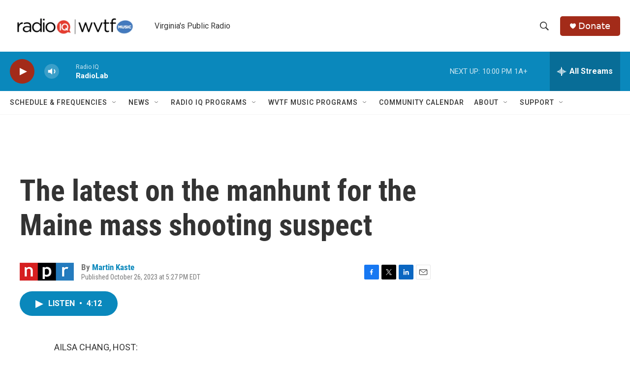

--- FILE ---
content_type: text/html;charset=UTF-8
request_url: https://www.wvtf.org/2023-10-26/the-latest-on-the-manhunt-for-the-maine-mass-shooting-suspect
body_size: 32273
content:
<!DOCTYPE html>
<html class="ArtP aside" lang="en">
    <head>
    <meta charset="UTF-8">

    

    <style data-cssvarsponyfill="true">
        :root { --siteBgColorInverse: #121212; --primaryTextColorInverse: #ffffff; --secondaryTextColorInverse: #cccccc; --tertiaryTextColorInverse: #cccccc; --headerBgColorInverse: #000000; --headerBorderColorInverse: #858585; --headerTextColorInverse: #ffffff; --secC1_Inverse: #a2a2a2; --secC4_Inverse: #282828; --headerNavBarBgColorInverse: #121212; --headerMenuBgColorInverse: #ffffff; --headerMenuTextColorInverse: #6b2b85; --headerMenuTextColorHoverInverse: #6b2b85; --liveBlogTextColorInverse: #ffffff; --applyButtonColorInverse: #4485D5; --applyButtonTextColorInverse: #4485D5; --siteBgColor: #ffffff; --primaryTextColor: #333333; --secondaryTextColor: #666666; --secC1: #767676; --secC4: #f5f5f5; --secC5: #ffffff; --siteBgColor: #ffffff; --siteInverseBgColor: #000000; --linkColor: #0a88bc; --linkHoverColor: #125c8e; --headerBgColor: #ffffff; --headerBgColorInverse: #000000; --headerBorderColor: #e6e6e6; --headerBorderColorInverse: #858585; --tertiaryTextColor: #1c1c1c; --headerTextColor: #333333; --buttonTextColor: #ffffff; --headerNavBarBgColor: #ffffff; --headerNavBarTextColor: #333333; --headerMenuBgColor: #ffffff; --headerMenuTextColor: #333333; --headerMenuTextColorHover: #68ac4d; --liveBlogTextColor: #282829; --applyButtonColor: #194173; --applyButtonTextColor: #2c4273; --primaryColor1: #0a88bc; --primaryColor2: #a32b19; --breakingColor: #ff6f00; --secC2: #cccccc; --secC3: #e6e6e6; --secC5: #ffffff; --linkColor: #0a88bc; --linkHoverColor: #125c8e; --donateBGColor: #a32b19; --headerIconColor: #ffffff; --hatButtonBgColor: #ffffff; --hatButtonBgHoverColor: #411c58; --hatButtonBorderColor: #411c58; --hatButtonBorderHoverColor: #ffffff; --hatButtoniconColor: #d62021; --hatButtonTextColor: #411c58; --hatButtonTextHoverColor: #ffffff; --footerTextColor: #ffffff; --footerTextBgColor: #ffffff; --footerPartnersBgColor: #000000; --listBorderColor: #030202; --gridBorderColor: #e6e6e6; --tagButtonBorderColor: #1a7fc3; --tagButtonTextColor: #1a7fc3; --breakingTextColor: #ffffff; --sectionTextColor: #ffffff; --contentWidth: 1240px; --primaryHeadlineFont: sans-serif; --secHlFont: sans-serif; --bodyFont: sans-serif; --colorWhite: #ffffff; --colorBlack: #000000;} .fonts-loaded { --primaryHeadlineFont: "Roboto Condensed"; --secHlFont: "Roboto Condensed"; --bodyFont: "Roboto"; --liveBlogBodyFont: "Roboto";}
    </style>

    
    <meta property="og:title" content="The latest on the manhunt for the Maine mass shooting suspect">

    <meta property="og:url" content="https://www.wvtf.org/2023-10-26/the-latest-on-the-manhunt-for-the-maine-mass-shooting-suspect">

    <meta property="og:description" content="The Maine mass shooting suspect is still at-large. Army reservist Robert Card was taken for a mental health evaluation this summer after military officials became concerned about his behavior.">

    <meta property="og:site_name" content="WVTF">



    <meta property="og:type" content="article">

    <meta property="article:author" content="https://www.wvtf.org/people/martin-kaste">

    <meta property="article:published_time" content="2023-10-26T21:27:19">

    <meta property="article:modified_time" content="2023-10-26T21:52:14.295">
<meta name="disqus.shortname" content="npr-wvtf">
<meta name="disqus.url" content="https://www.wvtf.org/2023-10-26/the-latest-on-the-manhunt-for-the-maine-mass-shooting-suspect">
<meta name="disqus.title" content="The latest on the manhunt for the Maine mass shooting suspect">
<meta name="disqus.identifier" content="0000018b-6df9-db31-a99b-edf944e40000">

    <meta property="fb:app_id" content="3984886694937219">


    
    <meta name="twitter:card" content="summary_large_image"/>
    
    
    
    
    <meta name="twitter:description" content="The Maine mass shooting suspect is still at-large. Army reservist Robert Card was taken for a mental health evaluation this summer after military officials became concerned about his behavior."/>
    
    
    
    
    <meta name="twitter:site" content="@@WVTFRADIOIQ"/>
    
    
    
    <meta name="twitter:title" content="The latest on the manhunt for the Maine mass shooting suspect"/>
    


    <link data-cssvarsponyfill="true" class="Webpack-css" rel="stylesheet" href="https://npr.brightspotcdn.com/resource/00000177-1bc0-debb-a57f-dfcf4a950000/styleguide/All.min.0db89f2a608a6b13cec2d9fc84f71c45.gz.css">

    

    <style>.FooterNavigation-items-item {
    display: inline-block
}</style>
<style>[class*='-articleBody'] > ul,
[class*='-articleBody'] > ul ul {
    list-style-type: disc;
}</style>


    <meta name="viewport" content="width=device-width, initial-scale=1, viewport-fit=cover"><title>The latest on the manhunt for the Maine mass shooting suspect | WVTF</title><meta name="description" content="The Maine mass shooting suspect is still at-large. Army reservist Robert Card was taken for a mental health evaluation this summer after military officials became concerned about his behavior."><link rel="canonical" href="https://www.npr.org/2023/10/26/1208869352/the-latest-on-the-manhunt-for-the-maine-mass-shooting-suspect"><meta name="brightspot.contentId" content="0000018b-6df9-db31-a99b-edf944e40000"><link rel="apple-touch-icon"sizes="180x180"href="/apple-touch-icon.png"><link rel="icon"type="image/png"href="/favicon-32x32.png"><link rel="icon"type="image/png"href="/favicon-16x16.png">
    
    
    <meta name="brightspot-dataLayer" content="{
  &quot;author&quot; : &quot;Martin Kaste&quot;,
  &quot;bspStoryId&quot; : &quot;0000018b-6df9-db31-a99b-edf944e40000&quot;,
  &quot;category&quot; : &quot;&quot;,
  &quot;inlineAudio&quot; : 1,
  &quot;keywords&quot; : &quot;&quot;,
  &quot;nprCmsSite&quot; : true,
  &quot;nprStoryId&quot; : &quot;1208869352&quot;,
  &quot;pageType&quot; : &quot;news-story&quot;,
  &quot;program&quot; : &quot;All Things Considered &quot;,
  &quot;publishedDate&quot; : &quot;2023-10-26T17:27:19Z&quot;,
  &quot;siteName&quot; : &quot;WVTF&quot;,
  &quot;station&quot; : &quot;RADIO IQ&quot;,
  &quot;stationOrgId&quot; : &quot;1177&quot;,
  &quot;storyOrgId&quot; : &quot;s1&quot;,
  &quot;storyTheme&quot; : &quot;news-story&quot;,
  &quot;storyTitle&quot; : &quot;The latest on the manhunt for the Maine mass shooting suspect&quot;,
  &quot;timezone&quot; : &quot;America/New_York&quot;,
  &quot;wordCount&quot; : 0,
  &quot;series&quot; : &quot;&quot;
}">
    <script id="brightspot-dataLayer">
        (function () {
            var dataValue = document.head.querySelector('meta[name="brightspot-dataLayer"]').content;
            if (dataValue) {
                window.brightspotDataLayer = JSON.parse(dataValue);
            }
        })();
    </script>

    <link rel="amphtml" href="https://www.wvtf.org/2023-10-26/the-latest-on-the-manhunt-for-the-maine-mass-shooting-suspect?_amp=true">

    

    
    <script src="https://npr.brightspotcdn.com/resource/00000177-1bc0-debb-a57f-dfcf4a950000/styleguide/All.min.fd8f7fccc526453c829dde80fc7c2ef5.gz.js" async></script>
    

    <script async="async" src="https://securepubads.g.doubleclick.net/tag/js/gpt.js"></script>
<script type="text/javascript">
    // Google tag setup
    var googletag = googletag || {};
    googletag.cmd = googletag.cmd || [];

    googletag.cmd.push(function () {
        // @see https://developers.google.com/publisher-tag/reference#googletag.PubAdsService_enableLazyLoad
        googletag.pubads().enableLazyLoad({
            fetchMarginPercent: 100, // fetch and render ads within this % of viewport
            renderMarginPercent: 100,
            mobileScaling: 1  // Same on mobile.
        });

        googletag.pubads().enableSingleRequest()
        googletag.pubads().enableAsyncRendering()
        googletag.pubads().collapseEmptyDivs()
        googletag.pubads().disableInitialLoad()
        googletag.enableServices()
    })
</script>
<!-- no longer used, moved disqus script to be loaded by ps-disqus-comment-module.js to avoid errors --><script type="application/ld+json">{"@context":"http://schema.org","@type":"ListenAction","description":"The Maine mass shooting suspect is still at-large. Army reservist Robert Card was taken for a mental health evaluation this summer after military officials became concerned about his behavior.","name":"The latest on the manhunt for the Maine mass shooting suspect"}</script><script>

  window.fbAsyncInit = function() {
      FB.init({
          
              appId : '3984886694937219',
          
          xfbml : true,
          version : 'v2.9'
      });
  };

  (function(d, s, id){
     var js, fjs = d.getElementsByTagName(s)[0];
     if (d.getElementById(id)) {return;}
     js = d.createElement(s); js.id = id;
     js.src = "//connect.facebook.net/en_US/sdk.js";
     fjs.parentNode.insertBefore(js, fjs);
   }(document, 'script', 'facebook-jssdk'));
</script>
<meta name="gtm-dataLayer" content="{
  &quot;gtmAuthor&quot; : &quot;Martin Kaste&quot;,
  &quot;gtmBspStoryId&quot; : &quot;0000018b-6df9-db31-a99b-edf944e40000&quot;,
  &quot;gtmCategory&quot; : &quot;&quot;,
  &quot;gtmInlineAudio&quot; : 1,
  &quot;gtmKeywords&quot; : &quot;&quot;,
  &quot;gtmNprCmsSite&quot; : true,
  &quot;gtmNprStoryId&quot; : &quot;1208869352&quot;,
  &quot;gtmPageType&quot; : &quot;news-story&quot;,
  &quot;gtmProgram&quot; : &quot;All Things Considered &quot;,
  &quot;gtmPublishedDate&quot; : &quot;2023-10-26T17:27:19Z&quot;,
  &quot;gtmSiteName&quot; : &quot;WVTF&quot;,
  &quot;gtmStation&quot; : &quot;RADIO IQ&quot;,
  &quot;gtmStationOrgId&quot; : &quot;1177&quot;,
  &quot;gtmStoryOrgId&quot; : &quot;s1&quot;,
  &quot;gtmStoryTheme&quot; : &quot;news-story&quot;,
  &quot;gtmStoryTitle&quot; : &quot;The latest on the manhunt for the Maine mass shooting suspect&quot;,
  &quot;gtmTimezone&quot; : &quot;America/New_York&quot;,
  &quot;gtmWordCount&quot; : 0,
  &quot;gtmSeries&quot; : &quot;&quot;
}"><script>

    (function () {
        var dataValue = document.head.querySelector('meta[name="gtm-dataLayer"]').content;
        if (dataValue) {
            window.dataLayer = window.dataLayer || [];
            dataValue = JSON.parse(dataValue);
            dataValue['event'] = 'gtmFirstView';
            window.dataLayer.push(dataValue);
        }
    })();

    (function(w,d,s,l,i){w[l]=w[l]||[];w[l].push({'gtm.start':
            new Date().getTime(),event:'gtm.js'});var f=d.getElementsByTagName(s)[0],
        j=d.createElement(s),dl=l!='dataLayer'?'&l='+l:'';j.async=true;j.src=
        'https://www.googletagmanager.com/gtm.js?id='+i+dl;f.parentNode.insertBefore(j,f);
})(window,document,'script','dataLayer','GTM-N39QFDR');</script><script type="application/ld+json">{"@context":"http://schema.org","@type":"NewsArticle","author":[{"@context":"http://schema.org","@type":"Person","name":"Martin Kaste","url":"https://www.wvtf.org/people/martin-kaste"}],"dateModified":"2023-10-26T17:52:14Z","datePublished":"2023-10-26T17:27:19Z","headline":"The latest on the manhunt for the Maine mass shooting suspect","mainEntityOfPage":{"@type":"NewsArticle","@id":"https://www.wvtf.org/2023-10-26/the-latest-on-the-manhunt-for-the-maine-mass-shooting-suspect"},"publisher":{"@type":"Organization","name":"WVTF","logo":{"@context":"http://schema.org","@type":"ImageObject","height":"60","url":"https://npr.brightspotcdn.com/dims4/default/e8b1556/2147483647/resize/x60/quality/90/?url=http%3A%2F%2Fnpr-brightspot.s3.amazonaws.com%2F3b%2F7e%2Fc31effc04f3fa346a44990546d5d%2Fradio-iq-wvtf.png","width":"304"}}}</script><script>window.addEventListener('DOMContentLoaded', (event) => {
    window.nulldurationobserver = new MutationObserver(function (mutations) {
        document.querySelectorAll('.StreamPill-duration').forEach(pill => { 
      if (pill.innerText == "LISTENNULL") {
         pill.innerText = "LISTEN"
      } 
    });
      });

      window.nulldurationobserver.observe(document.body, {
        childList: true,
        subtree: true
      });
});
</script>


    <script>
        var head = document.getElementsByTagName('head')
        head = head[0]
        var link = document.createElement('link');
        link.setAttribute('href', 'https://fonts.googleapis.com/css?family=Roboto Condensed|Roboto|Roboto:400,500,700&display=swap');
        var relList = link.relList;

        if (relList && relList.supports('preload')) {
            link.setAttribute('as', 'style');
            link.setAttribute('rel', 'preload');
            link.setAttribute('onload', 'this.rel="stylesheet"');
            link.setAttribute('crossorigin', 'anonymous');
        } else {
            link.setAttribute('rel', 'stylesheet');
        }

        head.appendChild(link);
    </script>
</head>


    <body class="Page-body" data-content-width="1240px">
    <noscript>
    <iframe src="https://www.googletagmanager.com/ns.html?id=GTM-N39QFDR" height="0" width="0" style="display:none;visibility:hidden"></iframe>
</noscript>
        

    <!-- Putting icons here, so we don't have to include in a bunch of -body hbs's -->
<svg xmlns="http://www.w3.org/2000/svg" style="display:none" id="iconsMap1" class="iconsMap">
    <symbol id="play-icon" viewBox="0 0 115 115">
        <polygon points="0,0 115,57.5 0,115" fill="currentColor" />
    </symbol>
    <symbol id="grid" viewBox="0 0 32 32">
            <g>
                <path d="M6.4,5.7 C6.4,6.166669 6.166669,6.4 5.7,6.4 L0.7,6.4 C0.233331,6.4 0,6.166669 0,5.7 L0,0.7 C0,0.233331 0.233331,0 0.7,0 L5.7,0 C6.166669,0 6.4,0.233331 6.4,0.7 L6.4,5.7 Z M19.2,5.7 C19.2,6.166669 18.966669,6.4 18.5,6.4 L13.5,6.4 C13.033331,6.4 12.8,6.166669 12.8,5.7 L12.8,0.7 C12.8,0.233331 13.033331,0 13.5,0 L18.5,0 C18.966669,0 19.2,0.233331 19.2,0.7 L19.2,5.7 Z M32,5.7 C32,6.166669 31.766669,6.4 31.3,6.4 L26.3,6.4 C25.833331,6.4 25.6,6.166669 25.6,5.7 L25.6,0.7 C25.6,0.233331 25.833331,0 26.3,0 L31.3,0 C31.766669,0 32,0.233331 32,0.7 L32,5.7 Z M6.4,18.5 C6.4,18.966669 6.166669,19.2 5.7,19.2 L0.7,19.2 C0.233331,19.2 0,18.966669 0,18.5 L0,13.5 C0,13.033331 0.233331,12.8 0.7,12.8 L5.7,12.8 C6.166669,12.8 6.4,13.033331 6.4,13.5 L6.4,18.5 Z M19.2,18.5 C19.2,18.966669 18.966669,19.2 18.5,19.2 L13.5,19.2 C13.033331,19.2 12.8,18.966669 12.8,18.5 L12.8,13.5 C12.8,13.033331 13.033331,12.8 13.5,12.8 L18.5,12.8 C18.966669,12.8 19.2,13.033331 19.2,13.5 L19.2,18.5 Z M32,18.5 C32,18.966669 31.766669,19.2 31.3,19.2 L26.3,19.2 C25.833331,19.2 25.6,18.966669 25.6,18.5 L25.6,13.5 C25.6,13.033331 25.833331,12.8 26.3,12.8 L31.3,12.8 C31.766669,12.8 32,13.033331 32,13.5 L32,18.5 Z M6.4,31.3 C6.4,31.766669 6.166669,32 5.7,32 L0.7,32 C0.233331,32 0,31.766669 0,31.3 L0,26.3 C0,25.833331 0.233331,25.6 0.7,25.6 L5.7,25.6 C6.166669,25.6 6.4,25.833331 6.4,26.3 L6.4,31.3 Z M19.2,31.3 C19.2,31.766669 18.966669,32 18.5,32 L13.5,32 C13.033331,32 12.8,31.766669 12.8,31.3 L12.8,26.3 C12.8,25.833331 13.033331,25.6 13.5,25.6 L18.5,25.6 C18.966669,25.6 19.2,25.833331 19.2,26.3 L19.2,31.3 Z M32,31.3 C32,31.766669 31.766669,32 31.3,32 L26.3,32 C25.833331,32 25.6,31.766669 25.6,31.3 L25.6,26.3 C25.6,25.833331 25.833331,25.6 26.3,25.6 L31.3,25.6 C31.766669,25.6 32,25.833331 32,26.3 L32,31.3 Z" id=""></path>
            </g>
    </symbol>
    <symbol id="radio-stream" width="18" height="19" viewBox="0 0 18 19">
        <g fill="currentColor" fill-rule="nonzero">
            <path d="M.5 8c-.276 0-.5.253-.5.565v1.87c0 .312.224.565.5.565s.5-.253.5-.565v-1.87C1 8.253.776 8 .5 8zM2.5 8c-.276 0-.5.253-.5.565v1.87c0 .312.224.565.5.565s.5-.253.5-.565v-1.87C3 8.253 2.776 8 2.5 8zM3.5 7c-.276 0-.5.276-.5.617v3.766c0 .34.224.617.5.617s.5-.276.5-.617V7.617C4 7.277 3.776 7 3.5 7zM5.5 6c-.276 0-.5.275-.5.613v5.774c0 .338.224.613.5.613s.5-.275.5-.613V6.613C6 6.275 5.776 6 5.5 6zM6.5 4c-.276 0-.5.26-.5.58v8.84c0 .32.224.58.5.58s.5-.26.5-.58V4.58C7 4.26 6.776 4 6.5 4zM8.5 0c-.276 0-.5.273-.5.61v17.78c0 .337.224.61.5.61s.5-.273.5-.61V.61C9 .273 8.776 0 8.5 0zM9.5 2c-.276 0-.5.274-.5.612v14.776c0 .338.224.612.5.612s.5-.274.5-.612V2.612C10 2.274 9.776 2 9.5 2zM11.5 5c-.276 0-.5.276-.5.616v8.768c0 .34.224.616.5.616s.5-.276.5-.616V5.616c0-.34-.224-.616-.5-.616zM12.5 6c-.276 0-.5.262-.5.584v4.832c0 .322.224.584.5.584s.5-.262.5-.584V6.584c0-.322-.224-.584-.5-.584zM14.5 7c-.276 0-.5.29-.5.647v3.706c0 .357.224.647.5.647s.5-.29.5-.647V7.647C15 7.29 14.776 7 14.5 7zM15.5 8c-.276 0-.5.253-.5.565v1.87c0 .312.224.565.5.565s.5-.253.5-.565v-1.87c0-.312-.224-.565-.5-.565zM17.5 8c-.276 0-.5.253-.5.565v1.87c0 .312.224.565.5.565s.5-.253.5-.565v-1.87c0-.312-.224-.565-.5-.565z"/>
        </g>
    </symbol>
    <symbol id="icon-magnify" viewBox="0 0 31 31">
        <g>
            <path fill-rule="evenodd" d="M22.604 18.89l-.323.566 8.719 8.8L28.255 31l-8.719-8.8-.565.404c-2.152 1.346-4.386 2.018-6.7 2.018-3.39 0-6.284-1.21-8.679-3.632C1.197 18.568 0 15.66 0 12.27c0-3.39 1.197-6.283 3.592-8.678C5.987 1.197 8.88 0 12.271 0c3.39 0 6.283 1.197 8.678 3.592 2.395 2.395 3.593 5.288 3.593 8.679 0 2.368-.646 4.574-1.938 6.62zM19.162 5.77C17.322 3.925 15.089 3 12.46 3c-2.628 0-4.862.924-6.702 2.77C3.92 7.619 3 9.862 3 12.5c0 2.639.92 4.882 2.76 6.73C7.598 21.075 9.832 22 12.46 22c2.629 0 4.862-.924 6.702-2.77C21.054 17.33 22 15.085 22 12.5c0-2.586-.946-4.83-2.838-6.73z"/>
        </g>
    </symbol>
    <symbol id="burger-menu" viewBox="0 0 14 10">
        <g>
            <path fill-rule="evenodd" d="M0 5.5v-1h14v1H0zM0 1V0h14v1H0zm0 9V9h14v1H0z"></path>
        </g>
    </symbol>
    <symbol id="close-x" viewBox="0 0 14 14">
        <g>
            <path fill-rule="nonzero" d="M6.336 7L0 .664.664 0 7 6.336 13.336 0 14 .664 7.664 7 14 13.336l-.664.664L7 7.664.664 14 0 13.336 6.336 7z"></path>
        </g>
    </symbol>
    <symbol id="share-more-arrow" viewBox="0 0 512 512" style="enable-background:new 0 0 512 512;">
        <g>
            <g>
                <path d="M512,241.7L273.643,3.343v156.152c-71.41,3.744-138.015,33.337-188.958,84.28C30.075,298.384,0,370.991,0,448.222v60.436
                    l29.069-52.985c45.354-82.671,132.173-134.027,226.573-134.027c5.986,0,12.004,0.212,18.001,0.632v157.779L512,241.7z
                    M255.642,290.666c-84.543,0-163.661,36.792-217.939,98.885c26.634-114.177,129.256-199.483,251.429-199.483h15.489V78.131
                    l163.568,163.568L304.621,405.267V294.531l-13.585-1.683C279.347,291.401,267.439,290.666,255.642,290.666z"></path>
            </g>
        </g>
    </symbol>
    <symbol id="chevron" viewBox="0 0 100 100">
        <g>
            <path d="M22.4566257,37.2056786 L-21.4456527,71.9511488 C-22.9248661,72.9681457 -24.9073712,72.5311671 -25.8758148,70.9765924 L-26.9788683,69.2027424 C-27.9450684,67.6481676 -27.5292733,65.5646602 -26.0500598,64.5484493 L20.154796,28.2208967 C21.5532435,27.2597011 23.3600078,27.2597011 24.759951,28.2208967 L71.0500598,64.4659264 C72.5292733,65.4829232 72.9450684,67.5672166 71.9788683,69.1217913 L70.8750669,70.8956413 C69.9073712,72.4502161 67.9241183,72.8848368 66.4449048,71.8694118 L22.4566257,37.2056786 Z" id="Transparent-Chevron" transform="translate(22.500000, 50.000000) rotate(90.000000) translate(-22.500000, -50.000000) "></path>
        </g>
    </symbol>
</svg>

<svg xmlns="http://www.w3.org/2000/svg" style="display:none" id="iconsMap2" class="iconsMap">
    <symbol id="mono-icon-facebook" viewBox="0 0 10 19">
        <path fill-rule="evenodd" d="M2.707 18.25V10.2H0V7h2.707V4.469c0-1.336.375-2.373 1.125-3.112C4.582.62 5.578.25 6.82.25c1.008 0 1.828.047 2.461.14v2.848H7.594c-.633 0-1.067.14-1.301.422-.188.235-.281.61-.281 1.125V7H9l-.422 3.2H6.012v8.05H2.707z"></path>
    </symbol>
    <symbol id="mono-icon-instagram" viewBox="0 0 17 17">
        <g>
            <path fill-rule="evenodd" d="M8.281 4.207c.727 0 1.4.182 2.022.545a4.055 4.055 0 0 1 1.476 1.477c.364.62.545 1.294.545 2.021 0 .727-.181 1.4-.545 2.021a4.055 4.055 0 0 1-1.476 1.477 3.934 3.934 0 0 1-2.022.545c-.726 0-1.4-.182-2.021-.545a4.055 4.055 0 0 1-1.477-1.477 3.934 3.934 0 0 1-.545-2.021c0-.727.182-1.4.545-2.021A4.055 4.055 0 0 1 6.26 4.752a3.934 3.934 0 0 1 2.021-.545zm0 6.68a2.54 2.54 0 0 0 1.864-.774 2.54 2.54 0 0 0 .773-1.863 2.54 2.54 0 0 0-.773-1.863 2.54 2.54 0 0 0-1.864-.774 2.54 2.54 0 0 0-1.863.774 2.54 2.54 0 0 0-.773 1.863c0 .727.257 1.348.773 1.863a2.54 2.54 0 0 0 1.863.774zM13.45 4.03c-.023.258-.123.48-.299.668a.856.856 0 0 1-.65.281.913.913 0 0 1-.668-.28.913.913 0 0 1-.281-.669c0-.258.094-.48.281-.668a.913.913 0 0 1 .668-.28c.258 0 .48.093.668.28.187.188.281.41.281.668zm2.672.95c.023.656.035 1.746.035 3.269 0 1.523-.017 2.62-.053 3.287-.035.668-.134 1.248-.298 1.74a4.098 4.098 0 0 1-.967 1.53 4.098 4.098 0 0 1-1.53.966c-.492.164-1.072.264-1.74.3-.668.034-1.763.052-3.287.052-1.523 0-2.619-.018-3.287-.053-.668-.035-1.248-.146-1.74-.334a3.747 3.747 0 0 1-1.53-.931 4.098 4.098 0 0 1-.966-1.53c-.164-.492-.264-1.072-.299-1.74C.424 10.87.406 9.773.406 8.25S.424 5.63.46 4.963c.035-.668.135-1.248.299-1.74.21-.586.533-1.096.967-1.53A4.098 4.098 0 0 1 3.254.727c.492-.164 1.072-.264 1.74-.3C5.662.394 6.758.376 8.281.376c1.524 0 2.62.018 3.287.053.668.035 1.248.135 1.74.299a4.098 4.098 0 0 1 2.496 2.496c.165.492.27 1.078.317 1.757zm-1.687 7.91c.14-.399.234-1.032.28-1.899.024-.515.036-1.242.036-2.18V7.689c0-.961-.012-1.688-.035-2.18-.047-.89-.14-1.524-.281-1.899a2.537 2.537 0 0 0-1.512-1.511c-.375-.14-1.008-.235-1.899-.282a51.292 51.292 0 0 0-2.18-.035H7.72c-.938 0-1.664.012-2.18.035-.867.047-1.5.141-1.898.282a2.537 2.537 0 0 0-1.512 1.511c-.14.375-.234 1.008-.281 1.899a51.292 51.292 0 0 0-.036 2.18v1.125c0 .937.012 1.664.036 2.18.047.866.14 1.5.28 1.898.306.726.81 1.23 1.513 1.511.398.141 1.03.235 1.898.282.516.023 1.242.035 2.18.035h1.125c.96 0 1.687-.012 2.18-.035.89-.047 1.523-.141 1.898-.282.726-.304 1.23-.808 1.512-1.511z"></path>
        </g>
    </symbol>
    <symbol id="mono-icon-email" viewBox="0 0 512 512">
        <g>
            <path d="M67,148.7c11,5.8,163.8,89.1,169.5,92.1c5.7,3,11.5,4.4,20.5,4.4c9,0,14.8-1.4,20.5-4.4c5.7-3,158.5-86.3,169.5-92.1
                c4.1-2.1,11-5.9,12.5-10.2c2.6-7.6-0.2-10.5-11.3-10.5H257H65.8c-11.1,0-13.9,3-11.3,10.5C56,142.9,62.9,146.6,67,148.7z"></path>
            <path d="M455.7,153.2c-8.2,4.2-81.8,56.6-130.5,88.1l82.2,92.5c2,2,2.9,4.4,1.8,5.6c-1.2,1.1-3.8,0.5-5.9-1.4l-98.6-83.2
                c-14.9,9.6-25.4,16.2-27.2,17.2c-7.7,3.9-13.1,4.4-20.5,4.4c-7.4,0-12.8-0.5-20.5-4.4c-1.9-1-12.3-7.6-27.2-17.2l-98.6,83.2
                c-2,2-4.7,2.6-5.9,1.4c-1.2-1.1-0.3-3.6,1.7-5.6l82.1-92.5c-48.7-31.5-123.1-83.9-131.3-88.1c-8.8-4.5-9.3,0.8-9.3,4.9
                c0,4.1,0,205,0,205c0,9.3,13.7,20.9,23.5,20.9H257h185.5c9.8,0,21.5-11.7,21.5-20.9c0,0,0-201,0-205
                C464,153.9,464.6,148.7,455.7,153.2z"></path>
        </g>
    </symbol>
    <symbol id="default-image" width="24" height="24" viewBox="0 0 24 24" fill="none" stroke="currentColor" stroke-width="2" stroke-linecap="round" stroke-linejoin="round" class="feather feather-image">
        <rect x="3" y="3" width="18" height="18" rx="2" ry="2"></rect>
        <circle cx="8.5" cy="8.5" r="1.5"></circle>
        <polyline points="21 15 16 10 5 21"></polyline>
    </symbol>
    <symbol id="icon-email" width="18px" viewBox="0 0 20 14">
        <g id="Symbols" stroke="none" stroke-width="1" fill="none" fill-rule="evenodd" stroke-linecap="round" stroke-linejoin="round">
            <g id="social-button-bar" transform="translate(-125.000000, -8.000000)" stroke="#000000">
                <g id="Group-2" transform="translate(120.000000, 0.000000)">
                    <g id="envelope" transform="translate(6.000000, 9.000000)">
                        <path d="M17.5909091,10.6363636 C17.5909091,11.3138182 17.0410909,11.8636364 16.3636364,11.8636364 L1.63636364,11.8636364 C0.958909091,11.8636364 0.409090909,11.3138182 0.409090909,10.6363636 L0.409090909,1.63636364 C0.409090909,0.958090909 0.958909091,0.409090909 1.63636364,0.409090909 L16.3636364,0.409090909 C17.0410909,0.409090909 17.5909091,0.958090909 17.5909091,1.63636364 L17.5909091,10.6363636 L17.5909091,10.6363636 Z" id="Stroke-406"></path>
                        <polyline id="Stroke-407" points="17.1818182 0.818181818 9 7.36363636 0.818181818 0.818181818"></polyline>
                    </g>
                </g>
            </g>
        </g>
    </symbol>
    <symbol id="mono-icon-print" viewBox="0 0 12 12">
        <g fill-rule="evenodd">
            <path fill-rule="nonzero" d="M9 10V7H3v3H1a1 1 0 0 1-1-1V4a1 1 0 0 1 1-1h10a1 1 0 0 1 1 1v3.132A2.868 2.868 0 0 1 9.132 10H9zm.5-4.5a1 1 0 1 0 0-2 1 1 0 0 0 0 2zM3 0h6v2H3z"></path>
            <path d="M4 8h4v4H4z"></path>
        </g>
    </symbol>
    <symbol id="mono-icon-copylink" viewBox="0 0 12 12">
        <g fill-rule="evenodd">
            <path d="M10.199 2.378c.222.205.4.548.465.897.062.332.016.614-.132.774L8.627 6.106c-.187.203-.512.232-.75-.014a.498.498 0 0 0-.706.028.499.499 0 0 0 .026.706 1.509 1.509 0 0 0 2.165-.04l1.903-2.06c.37-.398.506-.98.382-1.636-.105-.557-.392-1.097-.77-1.445L9.968.8C9.591.452 9.03.208 8.467.145 7.803.072 7.233.252 6.864.653L4.958 2.709a1.509 1.509 0 0 0 .126 2.161.5.5 0 1 0 .68-.734c-.264-.218-.26-.545-.071-.747L7.597 1.33c.147-.16.425-.228.76-.19.353.038.71.188.931.394l.91.843.001.001zM1.8 9.623c-.222-.205-.4-.549-.465-.897-.062-.332-.016-.614.132-.774l1.905-2.057c.187-.203.512-.232.75.014a.498.498 0 0 0 .706-.028.499.499 0 0 0-.026-.706 1.508 1.508 0 0 0-2.165.04L.734 7.275c-.37.399-.506.98-.382 1.637.105.557.392 1.097.77 1.445l.91.843c.376.35.937.594 1.5.656.664.073 1.234-.106 1.603-.507L7.04 9.291a1.508 1.508 0 0 0-.126-2.16.5.5 0 0 0-.68.734c.264.218.26.545.071.747l-1.904 2.057c-.147.16-.425.228-.76.191-.353-.038-.71-.188-.931-.394l-.91-.843z"></path>
            <path d="M8.208 3.614a.5.5 0 0 0-.707.028L3.764 7.677a.5.5 0 0 0 .734.68L8.235 4.32a.5.5 0 0 0-.027-.707"></path>
        </g>
    </symbol>
    <symbol id="mono-icon-linkedin" viewBox="0 0 16 17">
        <g fill-rule="evenodd">
            <path d="M3.734 16.125H.464V5.613h3.27zM2.117 4.172c-.515 0-.96-.188-1.336-.563A1.825 1.825 0 0 1 .22 2.273c0-.515.187-.96.562-1.335.375-.375.82-.563 1.336-.563.516 0 .961.188 1.336.563.375.375.563.82.563 1.335 0 .516-.188.961-.563 1.336-.375.375-.82.563-1.336.563zM15.969 16.125h-3.27v-5.133c0-.844-.07-1.453-.21-1.828-.259-.633-.762-.95-1.512-.95s-1.278.282-1.582.845c-.235.421-.352 1.043-.352 1.863v5.203H5.809V5.613h3.128v1.442h.036c.234-.469.609-.856 1.125-1.16.562-.375 1.218-.563 1.968-.563 1.524 0 2.59.48 3.2 1.441.468.774.703 1.97.703 3.586v5.766z"></path>
        </g>
    </symbol>
    <symbol id="mono-icon-pinterest" viewBox="0 0 512 512">
        <g>
            <path d="M256,32C132.3,32,32,132.3,32,256c0,91.7,55.2,170.5,134.1,205.2c-0.6-15.6-0.1-34.4,3.9-51.4
                c4.3-18.2,28.8-122.1,28.8-122.1s-7.2-14.3-7.2-35.4c0-33.2,19.2-58,43.2-58c20.4,0,30.2,15.3,30.2,33.6
                c0,20.5-13.1,51.1-19.8,79.5c-5.6,23.8,11.9,43.1,35.4,43.1c42.4,0,71-54.5,71-119.1c0-49.1-33.1-85.8-93.2-85.8
                c-67.9,0-110.3,50.7-110.3,107.3c0,19.5,5.8,33.3,14.8,43.9c4.1,4.9,4.7,6.9,3.2,12.5c-1.1,4.1-3.5,14-4.6,18
                c-1.5,5.7-6.1,7.7-11.2,5.6c-31.3-12.8-45.9-47-45.9-85.6c0-63.6,53.7-139.9,160.1-139.9c85.5,0,141.8,61.9,141.8,128.3
                c0,87.9-48.9,153.5-120.9,153.5c-24.2,0-46.9-13.1-54.7-27.9c0,0-13,51.6-15.8,61.6c-4.7,17.3-14,34.5-22.5,48
                c20.1,5.9,41.4,9.2,63.5,9.2c123.7,0,224-100.3,224-224C480,132.3,379.7,32,256,32z"></path>
        </g>
    </symbol>
    <symbol id="mono-icon-tumblr" viewBox="0 0 512 512">
        <g>
            <path d="M321.2,396.3c-11.8,0-22.4-2.8-31.5-8.3c-6.9-4.1-11.5-9.6-14-16.4c-2.6-6.9-3.6-22.3-3.6-46.4V224h96v-64h-96V48h-61.9
                c-2.7,21.5-7.5,44.7-14.5,58.6c-7,13.9-14,25.8-25.6,35.7c-11.6,9.9-25.6,17.9-41.9,23.3V224h48v140.4c0,19,2,33.5,5.9,43.5
                c4,10,11.1,19.5,21.4,28.4c10.3,8.9,22.8,15.7,37.3,20.5c14.6,4.8,31.4,7.2,50.4,7.2c16.7,0,30.3-1.7,44.7-5.1
                c14.4-3.4,30.5-9.3,48.2-17.6v-65.6C363.2,389.4,342.3,396.3,321.2,396.3z"></path>
        </g>
    </symbol>
    <symbol id="mono-icon-twitter" viewBox="0 0 1200 1227">
        <g>
            <path d="M714.163 519.284L1160.89 0H1055.03L667.137 450.887L357.328 0H0L468.492 681.821L0 1226.37H105.866L515.491
            750.218L842.672 1226.37H1200L714.137 519.284H714.163ZM569.165 687.828L521.697 619.934L144.011 79.6944H306.615L611.412
            515.685L658.88 583.579L1055.08 1150.3H892.476L569.165 687.854V687.828Z" fill="white"></path>
        </g>
    </symbol>
    <symbol id="mono-icon-youtube" viewBox="0 0 512 512">
        <g>
            <path fill-rule="evenodd" d="M508.6,148.8c0-45-33.1-81.2-74-81.2C379.2,65,322.7,64,265,64c-3,0-6,0-9,0s-6,0-9,0c-57.6,0-114.2,1-169.6,3.6
                c-40.8,0-73.9,36.4-73.9,81.4C1,184.6-0.1,220.2,0,255.8C-0.1,291.4,1,327,3.4,362.7c0,45,33.1,81.5,73.9,81.5
                c58.2,2.7,117.9,3.9,178.6,3.8c60.8,0.2,120.3-1,178.6-3.8c40.9,0,74-36.5,74-81.5c2.4-35.7,3.5-71.3,3.4-107
                C512.1,220.1,511,184.5,508.6,148.8z M207,353.9V157.4l145,98.2L207,353.9z"></path>
        </g>
    </symbol>
    <symbol id="mono-icon-flipboard" viewBox="0 0 500 500">
        <g>
            <path d="M0,0V500H500V0ZM400,200H300V300H200V400H100V100H400Z"></path>
        </g>
    </symbol>
    <symbol id="mono-icon-bluesky" viewBox="0 0 568 501">
        <g>
            <path d="M123.121 33.6637C188.241 82.5526 258.281 181.681 284 234.873C309.719 181.681 379.759 82.5526 444.879
            33.6637C491.866 -1.61183 568 -28.9064 568 57.9464C568 75.2916 558.055 203.659 552.222 224.501C531.947 296.954
            458.067 315.434 392.347 304.249C507.222 323.8 536.444 388.56 473.333 453.32C353.473 576.312 301.061 422.461
            287.631 383.039C285.169 375.812 284.017 372.431 284 375.306C283.983 372.431 282.831 375.812 280.369 383.039C266.939
            422.461 214.527 576.312 94.6667 453.32C31.5556 388.56 60.7778 323.8 175.653 304.249C109.933 315.434 36.0535
            296.954 15.7778 224.501C9.94525 203.659 0 75.2916 0 57.9464C0 -28.9064 76.1345 -1.61183 123.121 33.6637Z"
            fill="white">
            </path>
        </g>
    </symbol>
    <symbol id="mono-icon-threads" viewBox="0 0 192 192">
        <g>
            <path d="M141.537 88.9883C140.71 88.5919 139.87 88.2104 139.019 87.8451C137.537 60.5382 122.616 44.905 97.5619 44.745C97.4484 44.7443 97.3355 44.7443 97.222 44.7443C82.2364 44.7443 69.7731 51.1409 62.102 62.7807L75.881 72.2328C81.6116 63.5383 90.6052 61.6848 97.2286 61.6848C97.3051 61.6848 97.3819 61.6848 97.4576 61.6855C105.707 61.7381 111.932 64.1366 115.961 68.814C118.893 72.2193 120.854 76.925 121.825 82.8638C114.511 81.6207 106.601 81.2385 98.145 81.7233C74.3247 83.0954 59.0111 96.9879 60.0396 116.292C60.5615 126.084 65.4397 134.508 73.775 140.011C80.8224 144.663 89.899 146.938 99.3323 146.423C111.79 145.74 121.563 140.987 128.381 132.296C133.559 125.696 136.834 117.143 138.28 106.366C144.217 109.949 148.617 114.664 151.047 120.332C155.179 129.967 155.42 145.8 142.501 158.708C131.182 170.016 117.576 174.908 97.0135 175.059C74.2042 174.89 56.9538 167.575 45.7381 153.317C35.2355 139.966 29.8077 120.682 29.6052 96C29.8077 71.3178 35.2355 52.0336 45.7381 38.6827C56.9538 24.4249 74.2039 17.11 97.0132 16.9405C119.988 17.1113 137.539 24.4614 149.184 38.788C154.894 45.8136 159.199 54.6488 162.037 64.9503L178.184 60.6422C174.744 47.9622 169.331 37.0357 161.965 27.974C147.036 9.60668 125.202 0.195148 97.0695 0H96.9569C68.8816 0.19447 47.2921 9.6418 32.7883 28.0793C19.8819 44.4864 13.2244 67.3157 13.0007 95.9325L13 96L13.0007 96.0675C13.2244 124.684 19.8819 147.514 32.7883 163.921C47.2921 182.358 68.8816 191.806 96.9569 192H97.0695C122.03 191.827 139.624 185.292 154.118 170.811C173.081 151.866 172.51 128.119 166.26 113.541C161.776 103.087 153.227 94.5962 141.537 88.9883ZM98.4405 129.507C88.0005 130.095 77.1544 125.409 76.6196 115.372C76.2232 107.93 81.9158 99.626 99.0812 98.6368C101.047 98.5234 102.976 98.468 104.871 98.468C111.106 98.468 116.939 99.0737 122.242 100.233C120.264 124.935 108.662 128.946 98.4405 129.507Z" fill="white"></path>
        </g>
    </symbol>
 </svg>

<svg xmlns="http://www.w3.org/2000/svg" style="display:none" id="iconsMap3" class="iconsMap">
    <symbol id="volume-mute" x="0px" y="0px" viewBox="0 0 24 24" style="enable-background:new 0 0 24 24;">
        <polygon fill="currentColor" points="11,5 6,9 2,9 2,15 6,15 11,19 "/>
        <line style="fill:none;stroke:currentColor;stroke-width:2;stroke-linecap:round;stroke-linejoin:round;" x1="23" y1="9" x2="17" y2="15"/>
        <line style="fill:none;stroke:currentColor;stroke-width:2;stroke-linecap:round;stroke-linejoin:round;" x1="17" y1="9" x2="23" y2="15"/>
    </symbol>
    <symbol id="volume-low" x="0px" y="0px" viewBox="0 0 24 24" style="enable-background:new 0 0 24 24;" xml:space="preserve">
        <polygon fill="currentColor" points="11,5 6,9 2,9 2,15 6,15 11,19 "/>
    </symbol>
    <symbol id="volume-mid" x="0px" y="0px" viewBox="0 0 24 24" style="enable-background:new 0 0 24 24;">
        <polygon fill="currentColor" points="11,5 6,9 2,9 2,15 6,15 11,19 "/>
        <path style="fill:none;stroke:currentColor;stroke-width:2;stroke-linecap:round;stroke-linejoin:round;" d="M15.5,8.5c2,2,2,5.1,0,7.1"/>
    </symbol>
    <symbol id="volume-high" x="0px" y="0px" viewBox="0 0 24 24" style="enable-background:new 0 0 24 24;">
        <polygon fill="currentColor" points="11,5 6,9 2,9 2,15 6,15 11,19 "/>
        <path style="fill:none;stroke:currentColor;stroke-width:2;stroke-linecap:round;stroke-linejoin:round;" d="M19.1,4.9c3.9,3.9,3.9,10.2,0,14.1 M15.5,8.5c2,2,2,5.1,0,7.1"/>
    </symbol>
    <symbol id="pause-icon" viewBox="0 0 12 16">
        <rect x="0" y="0" width="4" height="16" fill="currentColor"></rect>
        <rect x="8" y="0" width="4" height="16" fill="currentColor"></rect>
    </symbol>
    <symbol id="heart" viewBox="0 0 24 24">
        <g>
            <path d="M12 4.435c-1.989-5.399-12-4.597-12 3.568 0 4.068 3.06 9.481 12 14.997 8.94-5.516 12-10.929 12-14.997 0-8.118-10-8.999-12-3.568z"/>
        </g>
    </symbol>
    <symbol id="icon-location" width="24" height="24" viewBox="0 0 24 24" fill="currentColor" stroke="currentColor" stroke-width="2" stroke-linecap="round" stroke-linejoin="round" class="feather feather-map-pin">
        <path d="M21 10c0 7-9 13-9 13s-9-6-9-13a9 9 0 0 1 18 0z" fill="currentColor" fill-opacity="1"></path>
        <circle cx="12" cy="10" r="5" fill="#ffffff"></circle>
    </symbol>
    <symbol id="icon-ticket" width="23px" height="15px" viewBox="0 0 23 15">
        <g stroke="none" stroke-width="1" fill="none" fill-rule="evenodd">
            <g transform="translate(-625.000000, -1024.000000)">
                <g transform="translate(625.000000, 1024.000000)">
                    <path d="M0,12.057377 L0,3.94262296 C0.322189879,4.12588308 0.696256938,4.23076923 1.0952381,4.23076923 C2.30500469,4.23076923 3.28571429,3.26645946 3.28571429,2.07692308 C3.28571429,1.68461385 3.17904435,1.31680209 2.99266757,1 L20.0073324,1 C19.8209556,1.31680209 19.7142857,1.68461385 19.7142857,2.07692308 C19.7142857,3.26645946 20.6949953,4.23076923 21.9047619,4.23076923 C22.3037431,4.23076923 22.6778101,4.12588308 23,3.94262296 L23,12.057377 C22.6778101,11.8741169 22.3037431,11.7692308 21.9047619,11.7692308 C20.6949953,11.7692308 19.7142857,12.7335405 19.7142857,13.9230769 C19.7142857,14.3153862 19.8209556,14.6831979 20.0073324,15 L2.99266757,15 C3.17904435,14.6831979 3.28571429,14.3153862 3.28571429,13.9230769 C3.28571429,12.7335405 2.30500469,11.7692308 1.0952381,11.7692308 C0.696256938,11.7692308 0.322189879,11.8741169 -2.13162821e-14,12.057377 Z" fill="currentColor"></path>
                    <path d="M14.5,0.533333333 L14.5,15.4666667" stroke="#FFFFFF" stroke-linecap="square" stroke-dasharray="2"></path>
                </g>
            </g>
        </g>
    </symbol>
    <symbol id="icon-refresh" width="24" height="24" viewBox="0 0 24 24" fill="none" stroke="currentColor" stroke-width="2" stroke-linecap="round" stroke-linejoin="round" class="feather feather-refresh-cw">
        <polyline points="23 4 23 10 17 10"></polyline>
        <polyline points="1 20 1 14 7 14"></polyline>
        <path d="M3.51 9a9 9 0 0 1 14.85-3.36L23 10M1 14l4.64 4.36A9 9 0 0 0 20.49 15"></path>
    </symbol>

    <symbol>
    <g id="mono-icon-link-post" stroke="none" stroke-width="1" fill="none" fill-rule="evenodd">
        <g transform="translate(-313.000000, -10148.000000)" fill="#000000" fill-rule="nonzero">
            <g transform="translate(306.000000, 10142.000000)">
                <path d="M14.0614027,11.2506973 L14.3070318,11.2618997 C15.6181751,11.3582102 16.8219637,12.0327684 17.6059678,13.1077805 C17.8500396,13.4424472 17.7765978,13.9116075 17.441931,14.1556793 C17.1072643,14.3997511 16.638104,14.3263093 16.3940322,13.9916425 C15.8684436,13.270965 15.0667922,12.8217495 14.1971448,12.7578692 C13.3952042,12.6989624 12.605753,12.9728728 12.0021966,13.5148801 L11.8552806,13.6559298 L9.60365896,15.9651545 C8.45118119,17.1890154 8.4677248,19.1416686 9.64054436,20.3445766 C10.7566428,21.4893084 12.5263723,21.5504727 13.7041492,20.5254372 L13.8481981,20.3916503 L15.1367586,19.070032 C15.4259192,18.7734531 15.9007548,18.7674393 16.1973338,19.0565998 C16.466951,19.3194731 16.4964317,19.7357968 16.282313,20.0321436 L16.2107659,20.117175 L14.9130245,21.4480474 C13.1386707,23.205741 10.3106091,23.1805355 8.5665371,21.3917196 C6.88861294,19.6707486 6.81173139,16.9294487 8.36035888,15.1065701 L8.5206409,14.9274155 L10.7811785,12.6088842 C11.6500838,11.7173642 12.8355419,11.2288664 14.0614027,11.2506973 Z M22.4334629,7.60828039 C24.1113871,9.32925141 24.1882686,12.0705513 22.6396411,13.8934299 L22.4793591,14.0725845 L20.2188215,16.3911158 C19.2919892,17.3420705 18.0049901,17.8344754 16.6929682,17.7381003 C15.3818249,17.6417898 14.1780363,16.9672316 13.3940322,15.8922195 C13.1499604,15.5575528 13.2234022,15.0883925 13.558069,14.8443207 C13.8927357,14.6002489 14.361896,14.6736907 14.6059678,15.0083575 C15.1315564,15.729035 15.9332078,16.1782505 16.8028552,16.2421308 C17.6047958,16.3010376 18.394247,16.0271272 18.9978034,15.4851199 L19.1447194,15.3440702 L21.396341,13.0348455 C22.5488188,11.8109846 22.5322752,9.85833141 21.3594556,8.65542337 C20.2433572,7.51069163 18.4736277,7.44952726 17.2944986,8.47594561 L17.1502735,8.60991269 L15.8541776,9.93153101 C15.5641538,10.2272658 15.0893026,10.2318956 14.7935678,9.94187181 C14.524718,9.67821384 14.4964508,9.26180596 14.7114324,8.96608447 L14.783227,8.88126205 L16.0869755,7.55195256 C17.8613293,5.79425896 20.6893909,5.81946452 22.4334629,7.60828039 Z" id="Icon-Link"></path>
            </g>
        </g>
    </g>
    </symbol>
    <symbol id="icon-passport-badge" viewBox="0 0 80 80">
        <g fill="none" fill-rule="evenodd">
            <path fill="#5680FF" d="M0 0L80 0 0 80z" transform="translate(-464.000000, -281.000000) translate(100.000000, 180.000000) translate(364.000000, 101.000000)"/>
            <g fill="#FFF" fill-rule="nonzero">
                <path d="M17.067 31.676l-3.488-11.143-11.144-3.488 11.144-3.488 3.488-11.144 3.488 11.166 11.143 3.488-11.143 3.466-3.488 11.143zm4.935-19.567l1.207.373 2.896-4.475-4.497 2.895.394 1.207zm-9.871 0l.373-1.207-4.497-2.895 2.895 4.475 1.229-.373zm9.871 9.893l-.373 1.207 4.497 2.896-2.895-4.497-1.229.394zm-9.871 0l-1.207-.373-2.895 4.497 4.475-2.895-.373-1.229zm22.002-4.935c0 9.41-7.634 17.066-17.066 17.066C7.656 34.133 0 26.5 0 17.067 0 7.634 7.634 0 17.067 0c9.41 0 17.066 7.634 17.066 17.067zm-2.435 0c0-8.073-6.559-14.632-14.631-14.632-8.073 0-14.632 6.559-14.632 14.632 0 8.072 6.559 14.631 14.632 14.631 8.072-.022 14.631-6.58 14.631-14.631z" transform="translate(-464.000000, -281.000000) translate(100.000000, 180.000000) translate(364.000000, 101.000000) translate(6.400000, 6.400000)"/>
            </g>
        </g>
    </symbol>
    <symbol id="icon-passport-badge-circle" viewBox="0 0 45 45">
        <g fill="none" fill-rule="evenodd">
            <circle cx="23.5" cy="23" r="20.5" fill="#5680FF"/>
            <g fill="#FFF" fill-rule="nonzero">
                <path d="M17.067 31.676l-3.488-11.143-11.144-3.488 11.144-3.488 3.488-11.144 3.488 11.166 11.143 3.488-11.143 3.466-3.488 11.143zm4.935-19.567l1.207.373 2.896-4.475-4.497 2.895.394 1.207zm-9.871 0l.373-1.207-4.497-2.895 2.895 4.475 1.229-.373zm9.871 9.893l-.373 1.207 4.497 2.896-2.895-4.497-1.229.394zm-9.871 0l-1.207-.373-2.895 4.497 4.475-2.895-.373-1.229zm22.002-4.935c0 9.41-7.634 17.066-17.066 17.066C7.656 34.133 0 26.5 0 17.067 0 7.634 7.634 0 17.067 0c9.41 0 17.066 7.634 17.066 17.067zm-2.435 0c0-8.073-6.559-14.632-14.631-14.632-8.073 0-14.632 6.559-14.632 14.632 0 8.072 6.559 14.631 14.632 14.631 8.072-.022 14.631-6.58 14.631-14.631z" transform="translate(-464.000000, -281.000000) translate(100.000000, 180.000000) translate(364.000000, 101.000000) translate(6.400000, 6.400000)"/>
            </g>
        </g>
    </symbol>
    <symbol id="icon-pbs-charlotte-passport-navy" viewBox="0 0 401 42">
        <g fill="none" fill-rule="evenodd">
            <g transform="translate(-91.000000, -1361.000000) translate(89.000000, 1275.000000) translate(2.828125, 86.600000) translate(217.623043, -0.000000)">
                <circle cx="20.435" cy="20.435" r="20.435" fill="#5680FF"/>
                <path fill="#FFF" fill-rule="nonzero" d="M20.435 36.115l-3.743-11.96-11.96-3.743 11.96-3.744 3.743-11.96 3.744 11.984 11.96 3.743-11.96 3.72-3.744 11.96zm5.297-21l1.295.4 3.108-4.803-4.826 3.108.423 1.295zm-10.594 0l.4-1.295-4.826-3.108 3.108 4.803 1.318-.4zm10.594 10.617l-.4 1.295 4.826 3.108-3.107-4.826-1.319.423zm-10.594 0l-1.295-.4-3.107 4.826 4.802-3.107-.4-1.319zm23.614-5.297c0 10.1-8.193 18.317-18.317 18.317-10.1 0-18.316-8.193-18.316-18.317 0-10.123 8.193-18.316 18.316-18.316 10.1 0 18.317 8.193 18.317 18.316zm-2.614 0c0-8.664-7.039-15.703-15.703-15.703S4.732 11.772 4.732 20.435c0 8.664 7.04 15.703 15.703 15.703 8.664-.023 15.703-7.063 15.703-15.703z"/>
            </g>
            <path fill="currentColor" fill-rule="nonzero" d="M4.898 31.675v-8.216h2.1c2.866 0 5.075-.658 6.628-1.975 1.554-1.316 2.33-3.217 2.33-5.703 0-2.39-.729-4.19-2.187-5.395-1.46-1.206-3.59-1.81-6.391-1.81H0v23.099h4.898zm1.611-12.229H4.898V12.59h2.227c1.338 0 2.32.274 2.947.821.626.548.94 1.396.94 2.544 0 1.137-.374 2.004-1.122 2.599-.748.595-1.875.892-3.38.892zm22.024 12.229c2.612 0 4.68-.59 6.201-1.77 1.522-1.18 2.283-2.823 2.283-4.93 0-1.484-.324-2.674-.971-3.57-.648-.895-1.704-1.506-3.168-1.832v-.158c1.074-.18 1.935-.711 2.583-1.596.648-.885.972-2.017.972-3.397 0-2.032-.74-3.515-2.22-4.447-1.48-.932-3.858-1.398-7.133-1.398H19.89v23.098h8.642zm-.9-13.95h-2.844V12.59h2.575c1.401 0 2.425.192 3.073.576.648.385.972 1.02.972 1.904 0 .948-.298 1.627-.893 2.038-.595.41-1.556.616-2.883.616zm.347 9.905H24.79v-6.02h3.033c2.739 0 4.108.96 4.108 2.876 0 1.064-.321 1.854-.964 2.37-.642.516-1.638.774-2.986.774zm18.343 4.36c2.676 0 4.764-.6 6.265-1.8 1.5-1.201 2.251-2.844 2.251-4.93 0-1.506-.4-2.778-1.2-3.815-.801-1.038-2.281-2.072-4.44-3.105-1.633-.779-2.668-1.319-3.105-1.619-.437-.3-.755-.61-.955-.932-.2-.321-.3-.698-.3-1.13 0-.695.247-1.258.742-1.69.495-.432 1.206-.648 2.133-.648.78 0 1.572.1 2.377.3.806.2 1.825.553 3.058 1.059l1.58-3.808c-1.19-.516-2.33-.916-3.421-1.2-1.09-.285-2.236-.427-3.436-.427-2.444 0-4.358.585-5.743 1.754-1.385 1.169-2.078 2.775-2.078 4.818 0 1.085.211 2.033.632 2.844.422.811.985 1.522 1.69 2.133.706.61 1.765 1.248 3.176 1.912 1.506.716 2.504 1.237 2.994 1.564.49.326.861.666 1.114 1.019.253.353.38.755.38 1.208 0 .811-.288 1.422-.862 1.833-.574.41-1.398.616-2.472.616-.896 0-1.883-.142-2.963-.426-1.08-.285-2.398-.775-3.957-1.47v4.55c1.896.927 4.076 1.39 6.54 1.39zm29.609 0c2.338 0 4.455-.394 6.351-1.184v-4.108c-2.307.811-4.27 1.216-5.893 1.216-3.865 0-5.798-2.575-5.798-7.725 0-2.475.506-4.405 1.517-5.79 1.01-1.385 2.438-2.078 4.281-2.078.843 0 1.701.153 2.575.458.874.306 1.743.664 2.607 1.075l1.58-3.982c-2.265-1.084-4.519-1.627-6.762-1.627-2.201 0-4.12.482-5.759 1.446-1.637.963-2.893 2.348-3.768 4.155-.874 1.806-1.31 3.91-1.31 6.311 0 3.813.89 6.738 2.67 8.777 1.78 2.038 4.35 3.057 7.709 3.057zm15.278-.315v-8.31c0-2.054.3-3.54.9-4.456.601-.916 1.575-1.374 2.923-1.374 1.896 0 2.844 1.274 2.844 3.823v10.317h4.819V20.157c0-2.085-.537-3.686-1.612-4.802-1.074-1.117-2.649-1.675-4.724-1.675-2.338 0-4.044.864-5.118 2.59h-.253l.11-1.421c.074-1.443.111-2.36.111-2.749V7.092h-4.819v24.583h4.82zm20.318.316c1.38 0 2.499-.198 3.357-.593.859-.395 1.693-1.103 2.504-2.125h.127l.932 2.402h3.365v-11.77c0-2.107-.632-3.676-1.896-4.708-1.264-1.033-3.08-1.549-5.45-1.549-2.476 0-4.73.532-6.762 1.596l1.595 3.254c1.907-.853 3.566-1.28 4.977-1.28 1.833 0 2.749.896 2.749 2.687v.774l-3.065.094c-2.644.095-4.621.588-5.932 1.478-1.312.89-1.967 2.272-1.967 4.147 0 1.79.487 3.17 1.461 4.14.974.968 2.31 1.453 4.005 1.453zm1.817-3.524c-1.559 0-2.338-.679-2.338-2.038 0-.948.342-1.653 1.027-2.117.684-.463 1.727-.716 3.128-.758l1.864-.063v1.453c0 1.064-.334 1.917-1.003 2.56-.669.642-1.562.963-2.678.963zm17.822 3.208v-8.99c0-1.422.429-2.528 1.287-3.318.859-.79 2.057-1.185 3.594-1.185.559 0 1.033.053 1.422.158l.364-4.518c-.432-.095-.975-.142-1.628-.142-1.095 0-2.109.303-3.04.908-.933.606-1.673 1.404-2.22 2.394h-.237l-.711-2.97h-3.65v17.663h4.819zm14.267 0V7.092h-4.819v24.583h4.819zm12.07.316c2.708 0 4.82-.811 6.336-2.433 1.517-1.622 2.275-3.871 2.275-6.746 0-1.854-.347-3.47-1.043-4.85-.695-1.38-1.69-2.439-2.986-3.176-1.295-.738-2.79-1.106-4.486-1.106-2.728 0-4.845.8-6.351 2.401-1.507 1.601-2.26 3.845-2.26 6.73 0 1.854.348 3.476 1.043 4.867.695 1.39 1.69 2.456 2.986 3.199 1.295.742 2.791 1.114 4.487 1.114zm.064-3.871c-1.295 0-2.23-.448-2.804-1.343-.574-.895-.861-2.217-.861-3.965 0-1.76.284-3.073.853-3.942.569-.87 1.495-1.304 2.78-1.304 1.296 0 2.228.437 2.797 1.312.569.874.853 2.185.853 3.934 0 1.758-.282 3.083-.845 3.973-.564.89-1.488 1.335-2.773 1.335zm18.154 3.87c1.748 0 3.222-.268 4.423-.805v-3.586c-1.18.368-2.19.552-3.033.552-.632 0-1.14-.163-1.525-.49-.384-.326-.576-.831-.576-1.516V17.63h4.945v-3.618h-4.945v-3.76h-3.081l-1.39 3.728-2.655 1.611v2.039h2.307v8.515c0 1.949.44 3.41 1.32 4.384.879.974 2.282 1.462 4.21 1.462zm13.619 0c1.748 0 3.223-.268 4.423-.805v-3.586c-1.18.368-2.19.552-3.033.552-.632 0-1.14-.163-1.524-.49-.385-.326-.577-.831-.577-1.516V17.63h4.945v-3.618h-4.945v-3.76h-3.08l-1.391 3.728-2.654 1.611v2.039h2.306v8.515c0 1.949.44 3.41 1.32 4.384.879.974 2.282 1.462 4.21 1.462zm15.562 0c1.38 0 2.55-.102 3.508-.308.958-.205 1.859-.518 2.701-.94v-3.728c-1.032.484-2.022.837-2.97 1.058-.948.222-1.954.332-3.017.332-1.37 0-2.433-.384-3.192-1.153-.758-.769-1.164-1.838-1.216-3.207h11.39v-2.338c0-2.507-.695-4.471-2.085-5.893-1.39-1.422-3.333-2.133-5.83-2.133-2.612 0-4.658.808-6.137 2.425-1.48 1.617-2.22 3.905-2.22 6.864 0 2.876.8 5.098 2.401 6.668 1.601 1.569 3.824 2.354 6.667 2.354zm2.686-11.153h-6.762c.085-1.19.416-2.11.996-2.757.579-.648 1.38-.972 2.401-.972 1.022 0 1.833.324 2.433.972.6.648.911 1.566.932 2.757zM270.555 31.675v-8.216h2.102c2.864 0 5.074-.658 6.627-1.975 1.554-1.316 2.33-3.217 2.33-5.703 0-2.39-.729-4.19-2.188-5.395-1.458-1.206-3.589-1.81-6.39-1.81h-7.378v23.099h4.897zm1.612-12.229h-1.612V12.59h2.228c1.338 0 2.32.274 2.946.821.627.548.94 1.396.94 2.544 0 1.137-.373 2.004-1.121 2.599-.748.595-1.875.892-3.381.892zm17.3 12.545c1.38 0 2.5-.198 3.357-.593.859-.395 1.694-1.103 2.505-2.125h.126l.932 2.402h3.365v-11.77c0-2.107-.632-3.676-1.896-4.708-1.264-1.033-3.08-1.549-5.45-1.549-2.475 0-4.73.532-6.762 1.596l1.596 3.254c1.906-.853 3.565-1.28 4.976-1.28 1.833 0 2.75.896 2.75 2.687v.774l-3.066.094c-2.643.095-4.62.588-5.932 1.478-1.311.89-1.967 2.272-1.967 4.147 0 1.79.487 3.17 1.461 4.14.975.968 2.31 1.453 4.005 1.453zm1.817-3.524c-1.559 0-2.338-.679-2.338-2.038 0-.948.342-1.653 1.027-2.117.684-.463 1.727-.716 3.128-.758l1.864-.063v1.453c0 1.064-.334 1.917-1.003 2.56-.669.642-1.561.963-2.678.963zm17.79 3.524c2.507 0 4.39-.474 5.648-1.422 1.259-.948 1.888-2.328 1.888-4.14 0-.874-.152-1.627-.458-2.259-.305-.632-.78-1.19-1.422-1.674-.642-.485-1.653-1.006-3.033-1.565-1.548-.621-2.552-1.09-3.01-1.406-.458-.316-.687-.69-.687-1.121 0-.77.71-1.154 2.133-1.154.8 0 1.585.121 2.354.364.769.242 1.595.553 2.48.932l1.454-3.476c-2.012-.927-4.082-1.39-6.21-1.39-2.232 0-3.957.429-5.173 1.287-1.217.859-1.825 2.073-1.825 3.642 0 .916.145 1.688.434 2.315.29.626.753 1.182 1.39 1.666.638.485 1.636 1.011 2.995 1.58.947.4 1.706.75 2.275 1.05.568.301.969.57 1.2.807.232.237.348.545.348.924 0 1.01-.874 1.516-2.623 1.516-.853 0-1.84-.142-2.962-.426-1.122-.284-2.13-.637-3.025-1.059v3.982c.79.337 1.637.592 2.543.766.906.174 2.001.26 3.286.26zm15.658 0c2.506 0 4.389-.474 5.648-1.422 1.258-.948 1.888-2.328 1.888-4.14 0-.874-.153-1.627-.459-2.259-.305-.632-.779-1.19-1.421-1.674-.643-.485-1.654-1.006-3.034-1.565-1.548-.621-2.551-1.09-3.01-1.406-.458-.316-.687-.69-.687-1.121 0-.77.711-1.154 2.133-1.154.8 0 1.585.121 2.354.364.769.242 1.596.553 2.48.932l1.454-3.476c-2.012-.927-4.081-1.39-6.209-1.39-2.233 0-3.957.429-5.174 1.287-1.216.859-1.825 2.073-1.825 3.642 0 .916.145 1.688.435 2.315.29.626.753 1.182 1.39 1.666.637.485 1.635 1.011 2.994 1.58.948.4 1.706.75 2.275 1.05.569.301.969.57 1.2.807.232.237.348.545.348.924 0 1.01-.874 1.516-2.622 1.516-.854 0-1.84-.142-2.963-.426-1.121-.284-2.13-.637-3.025-1.059v3.982c.79.337 1.638.592 2.543.766.906.174 2.002.26 3.287.26zm15.689 7.457V32.29c0-.232-.085-1.085-.253-2.56h.253c1.18 1.506 2.806 2.26 4.881 2.26 1.38 0 2.58-.364 3.602-1.09 1.022-.727 1.81-1.786 2.362-3.176.553-1.39.83-3.028.83-4.913 0-2.865-.59-5.103-1.77-6.715-1.18-1.611-2.812-2.417-4.897-2.417-2.212 0-3.881.874-5.008 2.622h-.222l-.679-2.29h-3.918v25.436h4.819zm3.523-11.36c-1.222 0-2.115-.41-2.678-1.232-.564-.822-.845-2.18-.845-4.076v-.521c.02-1.686.305-2.894.853-3.626.547-.732 1.416-1.098 2.606-1.098 1.138 0 1.973.434 2.505 1.303.531.87.797 2.172.797 3.91 0 3.56-1.08 5.34-3.238 5.34zm19.149 3.903c2.706 0 4.818-.811 6.335-2.433 1.517-1.622 2.275-3.871 2.275-6.746 0-1.854-.348-3.47-1.043-4.85-.695-1.38-1.69-2.439-2.986-3.176-1.295-.738-2.79-1.106-4.487-1.106-2.728 0-4.845.8-6.35 2.401-1.507 1.601-2.26 3.845-2.26 6.73 0 1.854.348 3.476 1.043 4.867.695 1.39 1.69 2.456 2.986 3.199 1.295.742 2.79 1.114 4.487 1.114zm.063-3.871c-1.296 0-2.23-.448-2.805-1.343-.574-.895-.86-2.217-.86-3.965 0-1.76.284-3.073.853-3.942.568-.87 1.495-1.304 2.78-1.304 1.296 0 2.228.437 2.797 1.312.568.874.853 2.185.853 3.934 0 1.758-.282 3.083-.846 3.973-.563.89-1.487 1.335-2.772 1.335zm16.921 3.555v-8.99c0-1.422.43-2.528 1.288-3.318.858-.79 2.056-1.185 3.594-1.185.558 0 1.032.053 1.422.158l.363-4.518c-.432-.095-.974-.142-1.627-.142-1.096 0-2.11.303-3.041.908-.933.606-1.672 1.404-2.22 2.394h-.237l-.711-2.97h-3.65v17.663h4.819zm15.5.316c1.748 0 3.222-.269 4.423-.806v-3.586c-1.18.368-2.19.552-3.033.552-.632 0-1.14-.163-1.525-.49-.384-.326-.577-.831-.577-1.516V17.63h4.945v-3.618h-4.945v-3.76h-3.08l-1.39 3.728-2.655 1.611v2.039h2.307v8.515c0 1.949.44 3.41 1.319 4.384.88.974 2.283 1.462 4.21 1.462z" transform="translate(-91.000000, -1361.000000) translate(89.000000, 1275.000000) translate(2.828125, 86.600000)"/>
        </g>
    </symbol>
    <symbol id="icon-closed-captioning" viewBox="0 0 512 512">
        <g>
            <path fill="currentColor" d="M464 64H48C21.5 64 0 85.5 0 112v288c0 26.5 21.5 48 48 48h416c26.5 0 48-21.5 48-48V112c0-26.5-21.5-48-48-48zm-6 336H54c-3.3 0-6-2.7-6-6V118c0-3.3 2.7-6 6-6h404c3.3 0 6 2.7 6 6v276c0 3.3-2.7 6-6 6zm-211.1-85.7c1.7 2.4 1.5 5.6-.5 7.7-53.6 56.8-172.8 32.1-172.8-67.9 0-97.3 121.7-119.5 172.5-70.1 2.1 2 2.5 3.2 1 5.7l-17.5 30.5c-1.9 3.1-6.2 4-9.1 1.7-40.8-32-94.6-14.9-94.6 31.2 0 48 51 70.5 92.2 32.6 2.8-2.5 7.1-2.1 9.2.9l19.6 27.7zm190.4 0c1.7 2.4 1.5 5.6-.5 7.7-53.6 56.9-172.8 32.1-172.8-67.9 0-97.3 121.7-119.5 172.5-70.1 2.1 2 2.5 3.2 1 5.7L420 220.2c-1.9 3.1-6.2 4-9.1 1.7-40.8-32-94.6-14.9-94.6 31.2 0 48 51 70.5 92.2 32.6 2.8-2.5 7.1-2.1 9.2.9l19.6 27.7z"></path>
        </g>
    </symbol>
    <symbol id="circle" viewBox="0 0 24 24">
        <circle cx="50%" cy="50%" r="50%"></circle>
    </symbol>
    <symbol id="spinner" role="img" viewBox="0 0 512 512">
        <g class="fa-group">
            <path class="fa-secondary" fill="currentColor" d="M478.71 364.58zm-22 6.11l-27.83-15.9a15.92 15.92 0 0 1-6.94-19.2A184 184 0 1 1 256 72c5.89 0 11.71.29 17.46.83-.74-.07-1.48-.15-2.23-.21-8.49-.69-15.23-7.31-15.23-15.83v-32a16 16 0 0 1 15.34-16C266.24 8.46 261.18 8 256 8 119 8 8 119 8 256s111 248 248 248c98 0 182.42-56.95 222.71-139.42-4.13 7.86-14.23 10.55-22 6.11z" opacity="0.4"/><path class="fa-primary" fill="currentColor" d="M271.23 72.62c-8.49-.69-15.23-7.31-15.23-15.83V24.73c0-9.11 7.67-16.78 16.77-16.17C401.92 17.18 504 124.67 504 256a246 246 0 0 1-25 108.24c-4 8.17-14.37 11-22.26 6.45l-27.84-15.9c-7.41-4.23-9.83-13.35-6.2-21.07A182.53 182.53 0 0 0 440 256c0-96.49-74.27-175.63-168.77-183.38z"/>
        </g>
    </symbol>
    <symbol id="icon-calendar" width="24" height="24" viewBox="0 0 24 24" fill="none" stroke="currentColor" stroke-width="2" stroke-linecap="round" stroke-linejoin="round">
        <rect x="3" y="4" width="18" height="18" rx="2" ry="2"/>
        <line x1="16" y1="2" x2="16" y2="6"/>
        <line x1="8" y1="2" x2="8" y2="6"/>
        <line x1="3" y1="10" x2="21" y2="10"/>
    </symbol>
    <symbol id="icon-arrow-rotate" viewBox="0 0 512 512">
        <path d="M454.7 288.1c-12.78-3.75-26.06 3.594-29.75 16.31C403.3 379.9 333.8 432 255.1 432c-66.53 0-126.8-38.28-156.5-96h100.4c13.25 0 24-10.75 24-24S213.2 288 199.9 288h-160c-13.25 0-24 10.75-24 24v160c0 13.25 10.75 24 24 24s24-10.75 24-24v-102.1C103.7 436.4 176.1 480 255.1 480c99 0 187.4-66.31 215.1-161.3C474.8 305.1 467.4 292.7 454.7 288.1zM472 16C458.8 16 448 26.75 448 40v102.1C408.3 75.55 335.8 32 256 32C157 32 68.53 98.31 40.91 193.3C37.19 206 44.5 219.3 57.22 223c12.84 3.781 26.09-3.625 29.75-16.31C108.7 132.1 178.2 80 256 80c66.53 0 126.8 38.28 156.5 96H312C298.8 176 288 186.8 288 200S298.8 224 312 224h160c13.25 0 24-10.75 24-24v-160C496 26.75 485.3 16 472 16z"/>
    </symbol>
</svg>


<ps-header class="PH">
    <div class="PH-ham-m">
        <div class="PH-ham-m-wrapper">
            <div class="PH-ham-m-top">
                
                    <div class="PH-logo">
                        <ps-logo>
<a aria-label="home page" href="/" class="stationLogo"  >
    
        
            <picture>
    
    
        
            
        
    

    
    
        
            
        
    

    
    
        
            
        
    

    
    
        
            
    
            <source type="image/webp"  width="267"
     height="53" srcset="https://npr.brightspotcdn.com/dims4/default/f9de939/2147483647/strip/true/crop/304x60+0+0/resize/534x106!/format/webp/quality/90/?url=https%3A%2F%2Fnpr.brightspotcdn.com%2Fdims4%2Fdefault%2Fe8b1556%2F2147483647%2Fresize%2Fx60%2Fquality%2F90%2F%3Furl%3Dhttp%3A%2F%2Fnpr-brightspot.s3.amazonaws.com%2F3b%2F7e%2Fc31effc04f3fa346a44990546d5d%2Fradio-iq-wvtf.png 2x"data-size="siteLogo"
/>
    

    
        <source width="267"
     height="53" srcset="https://npr.brightspotcdn.com/dims4/default/af827b1/2147483647/strip/true/crop/304x60+0+0/resize/267x53!/quality/90/?url=https%3A%2F%2Fnpr.brightspotcdn.com%2Fdims4%2Fdefault%2Fe8b1556%2F2147483647%2Fresize%2Fx60%2Fquality%2F90%2F%3Furl%3Dhttp%3A%2F%2Fnpr-brightspot.s3.amazonaws.com%2F3b%2F7e%2Fc31effc04f3fa346a44990546d5d%2Fradio-iq-wvtf.png"data-size="siteLogo"
/>
    

        
    

    
    <img class="Image" alt="" srcset="https://npr.brightspotcdn.com/dims4/default/e79db36/2147483647/strip/true/crop/304x60+0+0/resize/534x106!/quality/90/?url=https%3A%2F%2Fnpr.brightspotcdn.com%2Fdims4%2Fdefault%2Fe8b1556%2F2147483647%2Fresize%2Fx60%2Fquality%2F90%2F%3Furl%3Dhttp%3A%2F%2Fnpr-brightspot.s3.amazonaws.com%2F3b%2F7e%2Fc31effc04f3fa346a44990546d5d%2Fradio-iq-wvtf.png 2x" width="267" height="53" loading="lazy" src="https://npr.brightspotcdn.com/dims4/default/af827b1/2147483647/strip/true/crop/304x60+0+0/resize/267x53!/quality/90/?url=https%3A%2F%2Fnpr.brightspotcdn.com%2Fdims4%2Fdefault%2Fe8b1556%2F2147483647%2Fresize%2Fx60%2Fquality%2F90%2F%3Furl%3Dhttp%3A%2F%2Fnpr-brightspot.s3.amazonaws.com%2F3b%2F7e%2Fc31effc04f3fa346a44990546d5d%2Fradio-iq-wvtf.png">


</picture>
        
    
    </a>
</ps-logo>

                    </div>
                
                <button class="PH-ham-m-close" aria-label="hamburger-menu-close" aria-expanded="false"><svg class="close-x"><use xlink:href="#close-x"></use></svg></button>
            </div>
            
                <div class="PH-search-overlay-mobile">
                    <form class="PH-search-form" action="https://www.wvtf.org/search#nt=navsearch" novalidate="" autocomplete="off">
                        <label><input placeholder="Search" type="text" class="PH-search-input-mobile" name="q" required="true"><span class="sr-only">Search Query</span></label>
                        <button class="PH-search-button-mobile" aria-label="header-search-icon"><svg class="icon-magnify"><use xlink:href="#icon-magnify"></use></svg><span class="sr-only">Show Search</span></button>
                     </form>
                </div>
            

            <div class="PH-ham-m-content">
                
                
                    <nav class="Nav gtm_nav">
    
    
        <ul class="Nav-items">
            
                <li class="Nav-items-item" ><div class="NavI" >
    <div class="NavI-text gtm_nav_cat">
        
            <a class="NavI-text-link" href="https://www.wvtf.org/radio-iq-radio-schedule">Schedule &amp; Frequencies </a>
        
    </div>
    
        <div class="NavI-more">
            <button aria-label="Open Sub Navigation"><svg class="chevron"><use xlink:href="#chevron"></use></svg></button>
        </div>
    

    
        <ul class="NavI-items">
            
                
                    <li class="NavI-items-item gtm_nav_subcat" ><a class="NavLink" href="https://www.wvtf.org/radio-iq-new-schedule">New Radio IQ programs coming Jan 17</a>
</li>
                
                    <li class="NavI-items-item gtm_nav_subcat" ><a class="NavLink" href="https://www.wvtf.org/radio-iq-radio-schedule">RADIO IQ</a>
</li>
                
                    <li class="NavI-items-item gtm_nav_subcat" ><a class="NavLink" href="https://www.wvtf.org/wvtf-radio-schedule">WVTF Music</a>
</li>
                
                    <li class="NavI-items-item gtm_nav_subcat" ><a class="NavLink" href="https://www.wvtf.org/frequencies-coverage-maps">Frequencies &amp; Coverage Maps</a>
</li>
                
                    <li class="NavI-items-item gtm_nav_subcat" ><a class="NavLink" href="https://www.wvtf.org/listen-live">Listen Live</a>
</li>
                
                    <li class="NavI-items-item gtm_nav_subcat" ><a class="NavLink" href="https://www.wvtf.org/rrs-schedule">Radio Reading Service</a>
</li>
                
            
        </ul>
        <ul class="NavI-items-placeholder">
            
                
                    <li class="NavI-items-item"><a class="NavLink" href="https://www.wvtf.org/radio-iq-new-schedule">New Radio IQ programs coming Jan 17</a>
</li>
                
                    <li class="NavI-items-item"><a class="NavLink" href="https://www.wvtf.org/radio-iq-radio-schedule">RADIO IQ</a>
</li>
                
                    <li class="NavI-items-item"><a class="NavLink" href="https://www.wvtf.org/wvtf-radio-schedule">WVTF Music</a>
</li>
                
                    <li class="NavI-items-item"><a class="NavLink" href="https://www.wvtf.org/frequencies-coverage-maps">Frequencies &amp; Coverage Maps</a>
</li>
                
                    <li class="NavI-items-item"><a class="NavLink" href="https://www.wvtf.org/listen-live">Listen Live</a>
</li>
                
                    <li class="NavI-items-item"><a class="NavLink" href="https://www.wvtf.org/rrs-schedule">Radio Reading Service</a>
</li>
                
            
        </ul>
    
</div></li>
            
                <li class="Nav-items-item" ><div class="NavI" >
    <div class="NavI-text gtm_nav_cat">
        
            <a class="NavI-text-link" href="https://www.wvtf.org/news">News</a>
        
    </div>
    
        <div class="NavI-more">
            <button aria-label="Open Sub Navigation"><svg class="chevron"><use xlink:href="#chevron"></use></svg></button>
        </div>
    

    
        <ul class="NavI-items">
            
                
                    <li class="NavI-items-item gtm_nav_subcat" ><a class="NavLink" href="https://www.wvtf.org/podcast/virginia">Virginia On Demand</a>
</li>
                
                    <li class="NavI-items-item gtm_nav_subcat" ><a class="NavLink" href="https://www.wvtf.org/podcast/mountain-hurricane-helene-one-year-later">Mountain Hurricane— Helene: One Year Later</a>
</li>
                
                    <li class="NavI-items-item gtm_nav_subcat" ><a class="NavLink" href="https://www.wvtf.org/commonwx">CommonWX Weather &amp; Climate Newsletter</a>
</li>
                
                    <li class="NavI-items-item gtm_nav_subcat" ><a class="NavLink" href="https://www.wvtf.org/podcast/tribal-truths">Tribal Truths Podcast</a>
</li>
                
                    <li class="NavI-items-item gtm_nav_subcat" ><a class="NavLink" href="https://www.wvtf.org/meet-virginia">Meet Virginia</a>
</li>
                
                    <li class="NavI-items-item gtm_nav_subcat" ><a class="NavLink" href="https://www.wvtf.org/memory-wars">Memory Wars Podcast</a>
</li>
                
                    <li class="NavI-items-item gtm_nav_subcat" ><a class="NavLink" href="https://www.wvtf.org/civil-war-series">Bud Robertson&#x27;s Civil War Essays</a>
</li>
                
            
        </ul>
        <ul class="NavI-items-placeholder">
            
                
                    <li class="NavI-items-item"><a class="NavLink" href="https://www.wvtf.org/podcast/virginia">Virginia On Demand</a>
</li>
                
                    <li class="NavI-items-item"><a class="NavLink" href="https://www.wvtf.org/podcast/mountain-hurricane-helene-one-year-later">Mountain Hurricane— Helene: One Year Later</a>
</li>
                
                    <li class="NavI-items-item"><a class="NavLink" href="https://www.wvtf.org/commonwx">CommonWX Weather &amp; Climate Newsletter</a>
</li>
                
                    <li class="NavI-items-item"><a class="NavLink" href="https://www.wvtf.org/podcast/tribal-truths">Tribal Truths Podcast</a>
</li>
                
                    <li class="NavI-items-item"><a class="NavLink" href="https://www.wvtf.org/meet-virginia">Meet Virginia</a>
</li>
                
                    <li class="NavI-items-item"><a class="NavLink" href="https://www.wvtf.org/memory-wars">Memory Wars Podcast</a>
</li>
                
                    <li class="NavI-items-item"><a class="NavLink" href="https://www.wvtf.org/civil-war-series">Bud Robertson&#x27;s Civil War Essays</a>
</li>
                
            
        </ul>
    
</div></li>
            
                <li class="Nav-items-item" ><div class="NavI" >
    <div class="NavI-text gtm_nav_cat">
        
            <span>Radio IQ Programs</span>
        
    </div>
    
        <div class="NavI-more">
            <button aria-label="Open Sub Navigation"><svg class="chevron"><use xlink:href="#chevron"></use></svg></button>
        </div>
    

    
        <ul class="NavI-items two-columns">
            
                
                    <li class="NavI-items-item gtm_nav_subcat" ><a class="NavLink" href="https://www.wvtf.org/radio-iq-new-schedule">New programs coming Jan. 17</a>
</li>
                
                    <li class="NavI-items-item gtm_nav_subcat" ><a class="NavLink" href="https://www.wvtf.org/show/all-things-considered">All Things Considered </a>
</li>
                
                    <li class="NavI-items-item gtm_nav_subcat" ><a class="NavLink" href="https://www.wvtf.org/show/bbc-world-service">BBC World Service </a>
</li>
                
                    <li class="NavI-items-item gtm_nav_subcat" ><a class="NavLink" href="https://www.wvtf.org/show/fresh-air">Fresh Air </a>
</li>
                
                    <li class="NavI-items-item gtm_nav_subcat" ><a class="NavLink" href="https://www.wvtf.org/show/full-disclosure">Full Disclosure</a>
</li>
                
                    <li class="NavI-items-item gtm_nav_subcat" ><a class="NavLink" href="https://www.wvtf.org/show/here-and-now">Here and Now </a>
</li>
                
                    <li class="NavI-items-item gtm_nav_subcat" ><a class="NavLink" href="https://www.wvtf.org/show/hoo">Hoot and Holler</a>
</li>
                
                    <li class="NavI-items-item gtm_nav_subcat" ><a class="NavLink" href="https://www.wvtf.org/show/inside-appalachia">Inside Appalachia</a>
</li>
                
                    <li class="NavI-items-item gtm_nav_subcat" ><a class="NavLink" href="https://www.wvtf.org/show/marketplace">Marketplace </a>
</li>
                
                    <li class="NavI-items-item gtm_nav_subcat" ><a class="NavLink" href="https://www.wvtf.org/show/morning-edition">Morning Edition</a>
</li>
                
                    <li class="NavI-items-item gtm_nav_subcat" ><a class="NavLink" href="https://www.wvtf.org/show/naturally-curious">Naturally Curious</a>
</li>
                
                    <li class="NavI-items-item gtm_nav_subcat" ><a class="NavLink" href="https://www.wvtf.org/show/pris-the-world">The World</a>
</li>
                
                    <li class="NavI-items-item gtm_nav_subcat" ><a class="NavLink" href="https://www.wvtf.org/show/the-daily">The Daily</a>
</li>
                
                    <li class="NavI-items-item gtm_nav_subcat" ><a class="NavLink" href="https://www.wvtf.org/all-shows">All Programs A-Z</a>
</li>
                
            
        </ul>
        <ul class="NavI-items-placeholder">
            
                
                    <li class="NavI-items-item"><a class="NavLink" href="https://www.wvtf.org/radio-iq-new-schedule">New programs coming Jan. 17</a>
</li>
                
                    <li class="NavI-items-item"><a class="NavLink" href="https://www.wvtf.org/show/all-things-considered">All Things Considered </a>
</li>
                
                    <li class="NavI-items-item"><a class="NavLink" href="https://www.wvtf.org/show/bbc-world-service">BBC World Service </a>
</li>
                
                    <li class="NavI-items-item"><a class="NavLink" href="https://www.wvtf.org/show/fresh-air">Fresh Air </a>
</li>
                
                    <li class="NavI-items-item"><a class="NavLink" href="https://www.wvtf.org/show/full-disclosure">Full Disclosure</a>
</li>
                
                    <li class="NavI-items-item"><a class="NavLink" href="https://www.wvtf.org/show/here-and-now">Here and Now </a>
</li>
                
                    <li class="NavI-items-item"><a class="NavLink" href="https://www.wvtf.org/show/hoo">Hoot and Holler</a>
</li>
                
                    <li class="NavI-items-item"><a class="NavLink" href="https://www.wvtf.org/show/inside-appalachia">Inside Appalachia</a>
</li>
                
                    <li class="NavI-items-item"><a class="NavLink" href="https://www.wvtf.org/show/marketplace">Marketplace </a>
</li>
                
                    <li class="NavI-items-item"><a class="NavLink" href="https://www.wvtf.org/show/morning-edition">Morning Edition</a>
</li>
                
                    <li class="NavI-items-item"><a class="NavLink" href="https://www.wvtf.org/show/naturally-curious">Naturally Curious</a>
</li>
                
                    <li class="NavI-items-item"><a class="NavLink" href="https://www.wvtf.org/show/pris-the-world">The World</a>
</li>
                
                    <li class="NavI-items-item"><a class="NavLink" href="https://www.wvtf.org/show/the-daily">The Daily</a>
</li>
                
                    <li class="NavI-items-item"><a class="NavLink" href="https://www.wvtf.org/all-shows">All Programs A-Z</a>
</li>
                
            
        </ul>
    
</div></li>
            
                <li class="Nav-items-item" ><div class="NavI" >
    <div class="NavI-text gtm_nav_cat">
        
            <span>WVTF Music Programs</span>
        
    </div>
    
        <div class="NavI-more">
            <button aria-label="Open Sub Navigation"><svg class="chevron"><use xlink:href="#chevron"></use></svg></button>
        </div>
    

    
        <ul class="NavI-items two-columns">
            
                
                    <li class="NavI-items-item gtm_nav_subcat" ><a class="NavLink" href="https://www.wvtf.org/show/a-little-day-music">A Little Day Music</a>
</li>
                
                    <li class="NavI-items-item gtm_nav_subcat" ><a class="NavLink" href="https://www.wvtf.org/show/jazz-tonight-with-leslie-keros">Jazz Tonight</a>
</li>
                
                    <li class="NavI-items-item gtm_nav_subcat" ><a class="NavLink" href="https://www.wvtf.org/show/the-martha-bassett-show">The Martha Bassett Show</a>
</li>
                
                    <li class="NavI-items-item gtm_nav_subcat" ><a class="NavLink" href="https://www.wvtf.org/show/met-opera-season-2025-26">Met Opera Season 2025-26</a>
</li>
                
                    <li class="NavI-items-item gtm_nav_subcat" ><a class="NavLink" href="https://www.wvtf.org/show/performance-today">Performance Today</a>
</li>
                
                    <li class="NavI-items-item gtm_nav_subcat" ><a class="NavLink" href="https://www.wvtf.org/show/weekend-classics">Weekend Classics  </a>
</li>
                
                    <li class="NavI-items-item gtm_nav_subcat" ><a class="NavLink" href="https://www.wvtf.org/show/afternoon-and-overnight-classics-on-wvtf-music">WVTF Classics</a>
</li>
                
                    <li class="NavI-items-item gtm_nav_subcat" ><a class="NavLink" href="https://www.wvtf.org/wvtf-music-interviews-and-performances">WVTF Music Interviews and Performances</a>
</li>
                
                    <li class="NavI-items-item gtm_nav_subcat" ><a class="NavLink" href="https://www.wvtf.org/all-shows">All Programs A-Z</a>
</li>
                
            
        </ul>
        <ul class="NavI-items-placeholder">
            
                
                    <li class="NavI-items-item"><a class="NavLink" href="https://www.wvtf.org/show/a-little-day-music">A Little Day Music</a>
</li>
                
                    <li class="NavI-items-item"><a class="NavLink" href="https://www.wvtf.org/show/jazz-tonight-with-leslie-keros">Jazz Tonight</a>
</li>
                
                    <li class="NavI-items-item"><a class="NavLink" href="https://www.wvtf.org/show/the-martha-bassett-show">The Martha Bassett Show</a>
</li>
                
                    <li class="NavI-items-item"><a class="NavLink" href="https://www.wvtf.org/show/met-opera-season-2025-26">Met Opera Season 2025-26</a>
</li>
                
                    <li class="NavI-items-item"><a class="NavLink" href="https://www.wvtf.org/show/performance-today">Performance Today</a>
</li>
                
                    <li class="NavI-items-item"><a class="NavLink" href="https://www.wvtf.org/show/weekend-classics">Weekend Classics  </a>
</li>
                
                    <li class="NavI-items-item"><a class="NavLink" href="https://www.wvtf.org/show/afternoon-and-overnight-classics-on-wvtf-music">WVTF Classics</a>
</li>
                
                    <li class="NavI-items-item"><a class="NavLink" href="https://www.wvtf.org/wvtf-music-interviews-and-performances">WVTF Music Interviews and Performances</a>
</li>
                
                    <li class="NavI-items-item"><a class="NavLink" href="https://www.wvtf.org/all-shows">All Programs A-Z</a>
</li>
                
            
        </ul>
    
</div></li>
            
                <li class="Nav-items-item" ><div class="NavI"  data-group-navigation>
    <div class="NavI-text gtm_nav_cat">
        
            <a class="NavI-text-link" href="https://www.wvtf.org/community-calendar">Community Calendar</a>
        
    </div>
    

    
</div></li>
            
                <li class="Nav-items-item" ><div class="NavI" >
    <div class="NavI-text gtm_nav_cat">
        
            <span>About</span>
        
    </div>
    
        <div class="NavI-more">
            <button aria-label="Open Sub Navigation"><svg class="chevron"><use xlink:href="#chevron"></use></svg></button>
        </div>
    

    
        <ul class="NavI-items">
            
                
                    <li class="NavI-items-item gtm_nav_subcat" ><a class="NavLink" href="https://www.wvtf.org/contact-us">Contact Us</a>
</li>
                
                    <li class="NavI-items-item gtm_nav_subcat" ><a class="NavLink" href="https://www.wvtf.org/directions-to-wvtf">Directions</a>
</li>
                
                    <li class="NavI-items-item gtm_nav_subcat" ><a class="NavLink" href="https://www.wvtf.org/wvtf-radio-iq-job-openings-internship-information">Job Openings &amp; Internships</a>
</li>
                
                    <li class="NavI-items-item gtm_nav_subcat" ><a class="NavLink" href="https://www.wvtf.org/radio-reading-service-information-and-volunteer-sign-up">Volunteer with Us</a>
</li>
                
                    <li class="NavI-items-item gtm_nav_subcat" ><a class="NavLink" href="https://www.wvtf.org/all-people">Staff</a>
</li>
                
                    <li class="NavI-items-item gtm_nav_subcat" ><a class="NavLink" href="https://www.wvtf.org/the-wvtf-public-radio-friends-council">The WVTF Public Radio Friends Council   </a>
</li>
                
                    <li class="NavI-items-item gtm_nav_subcat" ><a class="NavLink" href="https://www.wvtf.org/celebrate-50-years-of-wvtf-and-radio-iq">Celebrate 50 Years of WVTF and Radio IQ</a>
</li>
                
            
        </ul>
        <ul class="NavI-items-placeholder">
            
                
                    <li class="NavI-items-item"><a class="NavLink" href="https://www.wvtf.org/contact-us">Contact Us</a>
</li>
                
                    <li class="NavI-items-item"><a class="NavLink" href="https://www.wvtf.org/directions-to-wvtf">Directions</a>
</li>
                
                    <li class="NavI-items-item"><a class="NavLink" href="https://www.wvtf.org/wvtf-radio-iq-job-openings-internship-information">Job Openings &amp; Internships</a>
</li>
                
                    <li class="NavI-items-item"><a class="NavLink" href="https://www.wvtf.org/radio-reading-service-information-and-volunteer-sign-up">Volunteer with Us</a>
</li>
                
                    <li class="NavI-items-item"><a class="NavLink" href="https://www.wvtf.org/all-people">Staff</a>
</li>
                
                    <li class="NavI-items-item"><a class="NavLink" href="https://www.wvtf.org/the-wvtf-public-radio-friends-council">The WVTF Public Radio Friends Council   </a>
</li>
                
                    <li class="NavI-items-item"><a class="NavLink" href="https://www.wvtf.org/celebrate-50-years-of-wvtf-and-radio-iq">Celebrate 50 Years of WVTF and Radio IQ</a>
</li>
                
            
        </ul>
    
</div></li>
            
                <li class="Nav-items-item" ><div class="NavI" >
    <div class="NavI-text gtm_nav_cat">
        
            <a class="NavI-text-link" href="https://www.wvtf.org/support">Support</a>
        
    </div>
    
        <div class="NavI-more">
            <button aria-label="Open Sub Navigation"><svg class="chevron"><use xlink:href="#chevron"></use></svg></button>
        </div>
    

    
        <ul class="NavI-items">
            
                
                    <li class="NavI-items-item gtm_nav_subcat" ><a class="NavLink" href="https://secure.virginiapublicmedia.org" target="_blank">Pledge Online</a>
</li>
                
                    <li class="NavI-items-item gtm_nav_subcat" ><a class="NavLink" href="https://www.wvtf.org/ongoing-monthly-donations">Ongoing Monthly Donor</a>
</li>
                
                    <li class="NavI-items-item gtm_nav_subcat" ><a class="NavLink" href="https://secure.virginiapublicmedia.org/images/EFT Form 2023.pdf" target="_blank">Print EFT Form </a>
</li>
                
                    <li class="NavI-items-item gtm_nav_subcat" ><a class="NavLink" href="https://www.wvtf.org/mail-a-check">Mail A Check</a>
</li>
                
                    <li class="NavI-items-item gtm_nav_subcat" ><a class="NavLink" href="https://www.wvtf.org/corporate-underwriting">Corporate Underwriting</a>
</li>
                
                    <li class="NavI-items-item gtm_nav_subcat" ><a class="NavLink" href="https://www.wvtf.org/day-sponsorship">Day Sponsorship</a>
</li>
                
                    <li class="NavI-items-item gtm_nav_subcat" ><a class="NavLink" href="https://www.wvtf.org/vehicle-donation">Vehicle Donation</a>
</li>
                
                    <li class="NavI-items-item gtm_nav_subcat" ><a class="NavLink" href="https://www.wvtf.org/planned-gifts">Planned Gifts</a>
</li>
                
            
        </ul>
        <ul class="NavI-items-placeholder">
            
                
                    <li class="NavI-items-item"><a class="NavLink" href="https://secure.virginiapublicmedia.org" target="_blank">Pledge Online</a>
</li>
                
                    <li class="NavI-items-item"><a class="NavLink" href="https://www.wvtf.org/ongoing-monthly-donations">Ongoing Monthly Donor</a>
</li>
                
                    <li class="NavI-items-item"><a class="NavLink" href="https://secure.virginiapublicmedia.org/images/EFT Form 2023.pdf" target="_blank">Print EFT Form </a>
</li>
                
                    <li class="NavI-items-item"><a class="NavLink" href="https://www.wvtf.org/mail-a-check">Mail A Check</a>
</li>
                
                    <li class="NavI-items-item"><a class="NavLink" href="https://www.wvtf.org/corporate-underwriting">Corporate Underwriting</a>
</li>
                
                    <li class="NavI-items-item"><a class="NavLink" href="https://www.wvtf.org/day-sponsorship">Day Sponsorship</a>
</li>
                
                    <li class="NavI-items-item"><a class="NavLink" href="https://www.wvtf.org/vehicle-donation">Vehicle Donation</a>
</li>
                
                    <li class="NavI-items-item"><a class="NavLink" href="https://www.wvtf.org/planned-gifts">Planned Gifts</a>
</li>
                
            
        </ul>
    
</div></li>
            
        </ul>
    
</nav>
                
                
                    <div class="PH-disclaimer">© 2026</div>
                
            </div>
        </div>
    </div>

    
    <div class="PH-top-bar" data-inverse-colors="" >
            <div class="PH-top-bar-content">
                <button class="PH-menu-trigger" aria-label="hamburger-menu-open" aria-expanded="false"><svg class="burger-menu"><use xlink:href="#burger-menu"></use></svg><svg class="close-x"><use xlink:href="#close-x"></use></svg><span class="label">Menu</span></button>
                
                    <div class="PH-logo"><ps-logo>
<a aria-label="home page" href="/" class="stationLogo"  >
    
        
            <picture>
    
    
        
            
        
    

    
    
        
            
        
    

    
    
        
            
        
    

    
    
        
            
    
            <source type="image/webp"  width="267"
     height="53" srcset="https://npr.brightspotcdn.com/dims4/default/f9de939/2147483647/strip/true/crop/304x60+0+0/resize/534x106!/format/webp/quality/90/?url=https%3A%2F%2Fnpr.brightspotcdn.com%2Fdims4%2Fdefault%2Fe8b1556%2F2147483647%2Fresize%2Fx60%2Fquality%2F90%2F%3Furl%3Dhttp%3A%2F%2Fnpr-brightspot.s3.amazonaws.com%2F3b%2F7e%2Fc31effc04f3fa346a44990546d5d%2Fradio-iq-wvtf.png 2x"data-size="siteLogo"
/>
    

    
        <source width="267"
     height="53" srcset="https://npr.brightspotcdn.com/dims4/default/af827b1/2147483647/strip/true/crop/304x60+0+0/resize/267x53!/quality/90/?url=https%3A%2F%2Fnpr.brightspotcdn.com%2Fdims4%2Fdefault%2Fe8b1556%2F2147483647%2Fresize%2Fx60%2Fquality%2F90%2F%3Furl%3Dhttp%3A%2F%2Fnpr-brightspot.s3.amazonaws.com%2F3b%2F7e%2Fc31effc04f3fa346a44990546d5d%2Fradio-iq-wvtf.png"data-size="siteLogo"
/>
    

        
    

    
    <img class="Image" alt="" srcset="https://npr.brightspotcdn.com/dims4/default/e79db36/2147483647/strip/true/crop/304x60+0+0/resize/534x106!/quality/90/?url=https%3A%2F%2Fnpr.brightspotcdn.com%2Fdims4%2Fdefault%2Fe8b1556%2F2147483647%2Fresize%2Fx60%2Fquality%2F90%2F%3Furl%3Dhttp%3A%2F%2Fnpr-brightspot.s3.amazonaws.com%2F3b%2F7e%2Fc31effc04f3fa346a44990546d5d%2Fradio-iq-wvtf.png 2x" width="267" height="53" loading="lazy" src="https://npr.brightspotcdn.com/dims4/default/af827b1/2147483647/strip/true/crop/304x60+0+0/resize/267x53!/quality/90/?url=https%3A%2F%2Fnpr.brightspotcdn.com%2Fdims4%2Fdefault%2Fe8b1556%2F2147483647%2Fresize%2Fx60%2Fquality%2F90%2F%3Furl%3Dhttp%3A%2F%2Fnpr-brightspot.s3.amazonaws.com%2F3b%2F7e%2Fc31effc04f3fa346a44990546d5d%2Fradio-iq-wvtf.png">


</picture>
        
    
    </a>
</ps-logo>
</div>
                
                
                    <div class="PH-tagline">Virginia&#x27;s Public Radio </div>
                
            </div>
            <div class="PH-end">
                
                    <button class="PH-search-button" aria-label="header-search-icon"><svg class="icon-magnify"><use xlink:href="#icon-magnify"></use></svg><span class="sr-only">Show Search</span><svg class="close-x"><use xlink:href="#close-x"></use></svg></button>

                    <div class="PH-search-overlay">
                        <form class="PH-search-form" action="https://www.wvtf.org/search#nt=navsearch" novalidate="" autocomplete="off">
                            <label><input placeholder="Search" type="text" class="PH-search-input" name="q" required="true"><span class="sr-only">Search Query</span></label>
                            <button type="button" class="PH-search-close" aria-label="header-search-close-icon"><svg class="close-x"><use xlink:href="#close-x"></use></svg></button>
                        </form>
                    </div>
                

                

                
                    <div class="PH-donate-button gtm_donate" aria-label="header-donate-button">
                        <svg class="heart"><use xlink:href="#heart"></use></svg>
                        <a   href="https://secure.virginiapublicmedia.org" class="Link"  target="_blank"   >Donate</a>
                    </div>
                
            </div>
    </div>

    
        <div class="PH-persistent-player">
            
                
                    
<ps-brightspot-persistent-player
    class="BrightspotPersistentPlayer"
     player-id="brightspot-player"
    text-on-air="On Air"
    text-playing="Now Playing"
    
    data-control-drawer-load-state
>
    <div class="BrightspotPersistentPlayer-player" data-player></div>
    <div class="BrightspotPersistentPlayer-playerControls">
        <button class="BrightspotPersistentPlayer-playerControls-control" data-control-play aria-label="play">
            <svg class="play-icon">
                <use xlink:href="#play-icon"></use>
            </svg>
        </button>
        <button class="BrightspotPersistentPlayer-playerControls-control" data-control-pause aria-label="pause">
            <svg class="pause-icon">
                <use xlink:href="#pause-icon"></use>
            </svg>
        </button>
    </div>
    <div class="BrightspotPersistentPlayer-volumeControl">
        <button class="BrightspotPersistentPlayer-volumeControl-toggle" data-control-volume-toggle aria-label="volume">
            <svg class="volume-mute">
                <use xlink:href="#volume-mute"></use>
            </svg>
            <svg class="volume-low">
                <use xlink:href="#volume-low"></use>
            </svg>
            <svg class="volume-mid">
                <use xlink:href="#volume-mid"></use>
            </svg>
            <svg class="volume-high">
                <use xlink:href="#volume-high"></use>
            </svg>
        </button>
        <div class="BrightspotPersistentPlayer-volumeControl-slider" aria-label="volume-slider">
            <div data-control-volume></div>
        </div>
    </div>
    <div class="BrightspotPersistentPlayer-streamInfo">
        <div class="BrightspotPersistentPlayer-name" data-stream-name></div>
        <div class="BrightspotPersistentPlayer-programName" data-stream-program-name>
            Play Live Radio
        </div>
        <div class="BrightspotPersistentPlayer-name" data-secondary-info></div>
        <div class="BrightspotPersistentPlayer-programName" data-primary-info></div>
    </div>
    <div class="BrightspotPersistentPlayer-tabletDesktopExtraInfo">
        <div class="BrightspotPersistentPlayer-schedule">
            <span class="BrightspotPersistentPlayer-schedule-next">Next Up:</span>
            <span class="BrightspotPersistentPlayer-schedule-startTime" data-schedule-start-time></span>
            <span class="BrightspotPersistentPlayer-schedule-programName" data-schedule-program-name></span>
        </div>
        <div class="BrightspotPersistentPlayer-songInfo">
            <span class="BrightspotPersistentPlayer-songInfo-text">
                <span class="BrightspotPersistentPlayer-songInfo-textAlbumArtist">
                    <span data-songinfo-artist classical-album></span>
                    <span data-songinfo-album classical-composer></span>
                </span>
                <span class="BrightspotPersistentPlayer-songInfo-textSong" data-songinfo-song></span>
            </span>
            <span class="BrightspotPersistentPlayer-songInfo-image" data-songinfo-image></span>
        </div>
        <div class="BrightspotPersistentPlayer-trackSlider">
            <div class="BrightspotPersistentPlayer-trackSlider-currentTime" data-track-current-time>0:00</div>
            <div class="BrightspotPersistentPlayer-trackSlider-wrapper">
                <div class="BrightspotPersistentPlayer-trackSlider-slider" data-track-slider>
                    <div class="BrightspotPersistentPlayer-trackSlider-thumb" data-track-thumb></div>
                </div>
            </div>
            <div class="BrightspotPersistentPlayer-trackSlider-duration" data-track-duration>0:00</div>
        </div>
    </div>
    
    <div class="BrightspotPersistentPlayer-drawerOverlay" data-control-drawer-overlay></div>
    <div class="BrightspotPersistentPlayer-drawer">
        <div class="BrightspotPersistentPlayer-drawerMain">
            <div class="BrightspotPersistentPlayer-currentPlaying">
                <div class="BrightspotPersistentPlayer-drawerImage" data-drawer-image></div>
                <div class="BrightspotPersistentPlayer-primaryInfo" data-primary-info></div>
                <div class="BrightspotPersistentPlayer-secondaryInfo" data-secondary-info></div>
                 <div class="BrightspotPersistentPlayer-trackSlider drawer">
                    <div class="BrightspotPersistentPlayer-trackSlider-wrapper">
                        <div class="BrightspotPersistentPlayer-trackSlider-slider" data-track-slider>
                            <div class="BrightspotPersistentPlayer-trackSlider-thumb" data-track-thumb></div>
                        </div>
                    </div>
                </div>
                <div class="BrightspotPersistentPlayer-drawerTime">
                    <span class="BrightspotPersistentPlayer-drawerTime-current" data-track-current-time>0:00</span>
                    <span class="BrightspotPersistentPlayer-drawerTime-duration" data-track-duration>0:00</span>
                </div>
                <div class="BrightspotPersistentPlayer-playerControls drawer">
                    <button class="BrightspotPersistentPlayer-playerControls-control" data-control-play aria-label="play">
                        <svg class="play-icon">
                            <use xlink:href="#play-icon"></use>
                        </svg>
                    </button>
                    <button class="BrightspotPersistentPlayer-playerControls-control" data-control-pause aria-label="pause">
                        <svg class="pause-icon">
                            <use xlink:href="#pause-icon"></use>
                        </svg>
                    </button>
                </div>
            </div>

            <div class="BrightspotPersistentPlayer-drawerHeading">
                Available On Air Stations
            </div>
            <ul class="BrightspotPersistentPlayer-streamsList" data-streams-list>
                
                    <li class="BrightspotPersistentPlayer-streamsList-item" data-first-stream>
                        <ps-stream
    data-stream-name="RADIO IQ"
    data-stream-id="stream-0000017a-47fa-d3d8-a17e-67fa24ac0000"
    data-stream-ucsId="53a98c96e1c8fd23c191f216"
    data-stream-program-name="RadioLab"
    
    
    
    >

    
        
            <ps-stream-url
        data-stream-format="audio/mp3"
        data-stream-url="https://wvtf-ice2.streamguys1.com/radioiq-mp3-64.mp3">
</ps-stream-url>
        
    

    <button class="Stream">
        <span class="Stream-iconWrapper">
            <svg class="Stream-icon">
                <use xlink:href="#play-icon"></use>
            </svg>
            <svg class="Stream-iconPause">
                <use xlink:href="#pause-icon"></use>
            </svg>
        </span>
        <span class="Stream-text">
            
                <span class="Stream-status">
                    
                        <span class="Stream-statusTextOnAir">
                            On Air
                        </span>
                    
                    <span class="Stream-statusTextNowPlaying">
                        Now Playing
                    </span>
                </span>
            
            
            
                
                    <span class="Stream-name">RADIO IQ</span>
                
            
        </span>
    </button>
</ps-stream>
                    </li>
                
                    <li class="BrightspotPersistentPlayer-streamsList-item">
                        <ps-stream
    data-stream-name="WVTF"
    data-stream-id="stream-0000017a-47fa-d3d8-a17e-67fa24ac0001"
    data-stream-ucsId="53a98c56e1c847b26a43794f"
    data-stream-program-name="WVTF Classics"
    
    
    
    >

    
        
            <ps-stream-url
        data-stream-format="audio/mp3"
        data-stream-url="https://wvtf-ice2.streamguys1.com/wvtfmusic-mp3-64.mp3">
</ps-stream-url>
        
    

    <button class="Stream">
        <span class="Stream-iconWrapper">
            <svg class="Stream-icon">
                <use xlink:href="#play-icon"></use>
            </svg>
            <svg class="Stream-iconPause">
                <use xlink:href="#pause-icon"></use>
            </svg>
        </span>
        <span class="Stream-text">
            
                <span class="Stream-status">
                    
                        <span class="Stream-statusTextOnAir">
                            On Air
                        </span>
                    
                    <span class="Stream-statusTextNowPlaying">
                        Now Playing
                    </span>
                </span>
            
            
            
                
                    <span class="Stream-name">WVTF</span>
                
            
        </span>
    </button>
</ps-stream>
                    </li>
                
            </ul>
        </div>
        
            <div class="BrightspotPersistentPlayer-dfpAd">
<ps-google-dfp-ad data-hide-on-mobile='true'>
    <div id="googleAdPersistentPlayer"
        class="GoogleDfpAd " data-hide-on-mobile='true' data-slot-name="72177413/WVTF_medium_3" data-slot-sizes="[[300, 250]]" data-slot-adSizeMap="[[[300, 1], [300, 250]]]" data-targeting-data="{&quot;id&quot;:&quot;0000018b-6df9-db31-a99b-edf944e40000&quot;,&quot;type&quot;:&quot;news-story&quot;,&quot;tags&quot;:[],&quot;programs&quot;:[&quot;All Things Considered &quot;]}" >
        <span class="GoogleDfpAd-placeholder"></span>
    </div>
</ps-google-dfp-ad>
</div>
        
        <button class="BrightspotPersistentPlayer-drawer-closeButton" data-control-drawer-close aria-label="close">
            <svg class="close-x">
                <use xlink:href="#close-x"></use>
            </svg>
        </button>
    </div>
    <div class="BrightspotPersistentPlayer-drawerControls">
        <button class="BrightspotPersistentPlayer-drawerToggle" data-control-drawer aria-label="all streams">
            <svg class="radio-stream">
                <use xlink:href="#radio-stream"></use>
            </svg>
            <span class="BrightspotPersistentPlayer-drawerToggle-text" aria-label="all streams">All Streams</span>
            <svg class="drawer-mobile-trigger">
                <use xlink:href="#drawer-mobile-trigger"></use>
            </svg>
        </button>
    </div>
    
</ps-brightspot-persistent-player>

                
            
        </div>
    
    
        <div class="PH-nav-bar">
            
                <nav class="DropdownNavigation gtm_nav" itemscope itemtype="http://schema.org/SiteNavigationElement"
    
>
    
    
        <ul class="DropdownNavigation-items">
            
                <li class="DropdownNavigation-items-item" ><div class="NavI" >
    <div class="NavI-text gtm_nav_cat">
        
            <a class="NavI-text-link" href="https://www.wvtf.org/radio-iq-radio-schedule">Schedule &amp; Frequencies </a>
        
    </div>
    
        <div class="NavI-more">
            <button aria-label="Open Sub Navigation"><svg class="chevron"><use xlink:href="#chevron"></use></svg></button>
        </div>
    

    
        <ul class="NavI-items">
            
                
                    <li class="NavI-items-item gtm_nav_subcat" ><a class="NavLink" href="https://www.wvtf.org/radio-iq-new-schedule">New Radio IQ programs coming Jan 17</a>
</li>
                
                    <li class="NavI-items-item gtm_nav_subcat" ><a class="NavLink" href="https://www.wvtf.org/radio-iq-radio-schedule">RADIO IQ</a>
</li>
                
                    <li class="NavI-items-item gtm_nav_subcat" ><a class="NavLink" href="https://www.wvtf.org/wvtf-radio-schedule">WVTF Music</a>
</li>
                
                    <li class="NavI-items-item gtm_nav_subcat" ><a class="NavLink" href="https://www.wvtf.org/frequencies-coverage-maps">Frequencies &amp; Coverage Maps</a>
</li>
                
                    <li class="NavI-items-item gtm_nav_subcat" ><a class="NavLink" href="https://www.wvtf.org/listen-live">Listen Live</a>
</li>
                
                    <li class="NavI-items-item gtm_nav_subcat" ><a class="NavLink" href="https://www.wvtf.org/rrs-schedule">Radio Reading Service</a>
</li>
                
            
        </ul>
        <ul class="NavI-items-placeholder">
            
                
                    <li class="NavI-items-item"><a class="NavLink" href="https://www.wvtf.org/radio-iq-new-schedule">New Radio IQ programs coming Jan 17</a>
</li>
                
                    <li class="NavI-items-item"><a class="NavLink" href="https://www.wvtf.org/radio-iq-radio-schedule">RADIO IQ</a>
</li>
                
                    <li class="NavI-items-item"><a class="NavLink" href="https://www.wvtf.org/wvtf-radio-schedule">WVTF Music</a>
</li>
                
                    <li class="NavI-items-item"><a class="NavLink" href="https://www.wvtf.org/frequencies-coverage-maps">Frequencies &amp; Coverage Maps</a>
</li>
                
                    <li class="NavI-items-item"><a class="NavLink" href="https://www.wvtf.org/listen-live">Listen Live</a>
</li>
                
                    <li class="NavI-items-item"><a class="NavLink" href="https://www.wvtf.org/rrs-schedule">Radio Reading Service</a>
</li>
                
            
        </ul>
    
</div></li>
            
                <li class="DropdownNavigation-items-item" ><div class="NavI" >
    <div class="NavI-text gtm_nav_cat">
        
            <a class="NavI-text-link" href="https://www.wvtf.org/news">News</a>
        
    </div>
    
        <div class="NavI-more">
            <button aria-label="Open Sub Navigation"><svg class="chevron"><use xlink:href="#chevron"></use></svg></button>
        </div>
    

    
        <ul class="NavI-items">
            
                
                    <li class="NavI-items-item gtm_nav_subcat" ><a class="NavLink" href="https://www.wvtf.org/podcast/virginia">Virginia On Demand</a>
</li>
                
                    <li class="NavI-items-item gtm_nav_subcat" ><a class="NavLink" href="https://www.wvtf.org/podcast/mountain-hurricane-helene-one-year-later">Mountain Hurricane— Helene: One Year Later</a>
</li>
                
                    <li class="NavI-items-item gtm_nav_subcat" ><a class="NavLink" href="https://www.wvtf.org/commonwx">CommonWX Weather &amp; Climate Newsletter</a>
</li>
                
                    <li class="NavI-items-item gtm_nav_subcat" ><a class="NavLink" href="https://www.wvtf.org/podcast/tribal-truths">Tribal Truths Podcast</a>
</li>
                
                    <li class="NavI-items-item gtm_nav_subcat" ><a class="NavLink" href="https://www.wvtf.org/meet-virginia">Meet Virginia</a>
</li>
                
                    <li class="NavI-items-item gtm_nav_subcat" ><a class="NavLink" href="https://www.wvtf.org/memory-wars">Memory Wars Podcast</a>
</li>
                
                    <li class="NavI-items-item gtm_nav_subcat" ><a class="NavLink" href="https://www.wvtf.org/civil-war-series">Bud Robertson&#x27;s Civil War Essays</a>
</li>
                
            
        </ul>
        <ul class="NavI-items-placeholder">
            
                
                    <li class="NavI-items-item"><a class="NavLink" href="https://www.wvtf.org/podcast/virginia">Virginia On Demand</a>
</li>
                
                    <li class="NavI-items-item"><a class="NavLink" href="https://www.wvtf.org/podcast/mountain-hurricane-helene-one-year-later">Mountain Hurricane— Helene: One Year Later</a>
</li>
                
                    <li class="NavI-items-item"><a class="NavLink" href="https://www.wvtf.org/commonwx">CommonWX Weather &amp; Climate Newsletter</a>
</li>
                
                    <li class="NavI-items-item"><a class="NavLink" href="https://www.wvtf.org/podcast/tribal-truths">Tribal Truths Podcast</a>
</li>
                
                    <li class="NavI-items-item"><a class="NavLink" href="https://www.wvtf.org/meet-virginia">Meet Virginia</a>
</li>
                
                    <li class="NavI-items-item"><a class="NavLink" href="https://www.wvtf.org/memory-wars">Memory Wars Podcast</a>
</li>
                
                    <li class="NavI-items-item"><a class="NavLink" href="https://www.wvtf.org/civil-war-series">Bud Robertson&#x27;s Civil War Essays</a>
</li>
                
            
        </ul>
    
</div></li>
            
                <li class="DropdownNavigation-items-item" ><div class="NavI" >
    <div class="NavI-text gtm_nav_cat">
        
            <span>Radio IQ Programs</span>
        
    </div>
    
        <div class="NavI-more">
            <button aria-label="Open Sub Navigation"><svg class="chevron"><use xlink:href="#chevron"></use></svg></button>
        </div>
    

    
        <ul class="NavI-items two-columns">
            
                
                    <li class="NavI-items-item gtm_nav_subcat" ><a class="NavLink" href="https://www.wvtf.org/radio-iq-new-schedule">New programs coming Jan. 17</a>
</li>
                
                    <li class="NavI-items-item gtm_nav_subcat" ><a class="NavLink" href="https://www.wvtf.org/show/all-things-considered">All Things Considered </a>
</li>
                
                    <li class="NavI-items-item gtm_nav_subcat" ><a class="NavLink" href="https://www.wvtf.org/show/bbc-world-service">BBC World Service </a>
</li>
                
                    <li class="NavI-items-item gtm_nav_subcat" ><a class="NavLink" href="https://www.wvtf.org/show/fresh-air">Fresh Air </a>
</li>
                
                    <li class="NavI-items-item gtm_nav_subcat" ><a class="NavLink" href="https://www.wvtf.org/show/full-disclosure">Full Disclosure</a>
</li>
                
                    <li class="NavI-items-item gtm_nav_subcat" ><a class="NavLink" href="https://www.wvtf.org/show/here-and-now">Here and Now </a>
</li>
                
                    <li class="NavI-items-item gtm_nav_subcat" ><a class="NavLink" href="https://www.wvtf.org/show/hoo">Hoot and Holler</a>
</li>
                
                    <li class="NavI-items-item gtm_nav_subcat" ><a class="NavLink" href="https://www.wvtf.org/show/inside-appalachia">Inside Appalachia</a>
</li>
                
                    <li class="NavI-items-item gtm_nav_subcat" ><a class="NavLink" href="https://www.wvtf.org/show/marketplace">Marketplace </a>
</li>
                
                    <li class="NavI-items-item gtm_nav_subcat" ><a class="NavLink" href="https://www.wvtf.org/show/morning-edition">Morning Edition</a>
</li>
                
                    <li class="NavI-items-item gtm_nav_subcat" ><a class="NavLink" href="https://www.wvtf.org/show/naturally-curious">Naturally Curious</a>
</li>
                
                    <li class="NavI-items-item gtm_nav_subcat" ><a class="NavLink" href="https://www.wvtf.org/show/pris-the-world">The World</a>
</li>
                
                    <li class="NavI-items-item gtm_nav_subcat" ><a class="NavLink" href="https://www.wvtf.org/show/the-daily">The Daily</a>
</li>
                
                    <li class="NavI-items-item gtm_nav_subcat" ><a class="NavLink" href="https://www.wvtf.org/all-shows">All Programs A-Z</a>
</li>
                
            
        </ul>
        <ul class="NavI-items-placeholder">
            
                
                    <li class="NavI-items-item"><a class="NavLink" href="https://www.wvtf.org/radio-iq-new-schedule">New programs coming Jan. 17</a>
</li>
                
                    <li class="NavI-items-item"><a class="NavLink" href="https://www.wvtf.org/show/all-things-considered">All Things Considered </a>
</li>
                
                    <li class="NavI-items-item"><a class="NavLink" href="https://www.wvtf.org/show/bbc-world-service">BBC World Service </a>
</li>
                
                    <li class="NavI-items-item"><a class="NavLink" href="https://www.wvtf.org/show/fresh-air">Fresh Air </a>
</li>
                
                    <li class="NavI-items-item"><a class="NavLink" href="https://www.wvtf.org/show/full-disclosure">Full Disclosure</a>
</li>
                
                    <li class="NavI-items-item"><a class="NavLink" href="https://www.wvtf.org/show/here-and-now">Here and Now </a>
</li>
                
                    <li class="NavI-items-item"><a class="NavLink" href="https://www.wvtf.org/show/hoo">Hoot and Holler</a>
</li>
                
                    <li class="NavI-items-item"><a class="NavLink" href="https://www.wvtf.org/show/inside-appalachia">Inside Appalachia</a>
</li>
                
                    <li class="NavI-items-item"><a class="NavLink" href="https://www.wvtf.org/show/marketplace">Marketplace </a>
</li>
                
                    <li class="NavI-items-item"><a class="NavLink" href="https://www.wvtf.org/show/morning-edition">Morning Edition</a>
</li>
                
                    <li class="NavI-items-item"><a class="NavLink" href="https://www.wvtf.org/show/naturally-curious">Naturally Curious</a>
</li>
                
                    <li class="NavI-items-item"><a class="NavLink" href="https://www.wvtf.org/show/pris-the-world">The World</a>
</li>
                
                    <li class="NavI-items-item"><a class="NavLink" href="https://www.wvtf.org/show/the-daily">The Daily</a>
</li>
                
                    <li class="NavI-items-item"><a class="NavLink" href="https://www.wvtf.org/all-shows">All Programs A-Z</a>
</li>
                
            
        </ul>
    
</div></li>
            
                <li class="DropdownNavigation-items-item" ><div class="NavI" >
    <div class="NavI-text gtm_nav_cat">
        
            <span>WVTF Music Programs</span>
        
    </div>
    
        <div class="NavI-more">
            <button aria-label="Open Sub Navigation"><svg class="chevron"><use xlink:href="#chevron"></use></svg></button>
        </div>
    

    
        <ul class="NavI-items two-columns">
            
                
                    <li class="NavI-items-item gtm_nav_subcat" ><a class="NavLink" href="https://www.wvtf.org/show/a-little-day-music">A Little Day Music</a>
</li>
                
                    <li class="NavI-items-item gtm_nav_subcat" ><a class="NavLink" href="https://www.wvtf.org/show/jazz-tonight-with-leslie-keros">Jazz Tonight</a>
</li>
                
                    <li class="NavI-items-item gtm_nav_subcat" ><a class="NavLink" href="https://www.wvtf.org/show/the-martha-bassett-show">The Martha Bassett Show</a>
</li>
                
                    <li class="NavI-items-item gtm_nav_subcat" ><a class="NavLink" href="https://www.wvtf.org/show/met-opera-season-2025-26">Met Opera Season 2025-26</a>
</li>
                
                    <li class="NavI-items-item gtm_nav_subcat" ><a class="NavLink" href="https://www.wvtf.org/show/performance-today">Performance Today</a>
</li>
                
                    <li class="NavI-items-item gtm_nav_subcat" ><a class="NavLink" href="https://www.wvtf.org/show/weekend-classics">Weekend Classics  </a>
</li>
                
                    <li class="NavI-items-item gtm_nav_subcat" ><a class="NavLink" href="https://www.wvtf.org/show/afternoon-and-overnight-classics-on-wvtf-music">WVTF Classics</a>
</li>
                
                    <li class="NavI-items-item gtm_nav_subcat" ><a class="NavLink" href="https://www.wvtf.org/wvtf-music-interviews-and-performances">WVTF Music Interviews and Performances</a>
</li>
                
                    <li class="NavI-items-item gtm_nav_subcat" ><a class="NavLink" href="https://www.wvtf.org/all-shows">All Programs A-Z</a>
</li>
                
            
        </ul>
        <ul class="NavI-items-placeholder">
            
                
                    <li class="NavI-items-item"><a class="NavLink" href="https://www.wvtf.org/show/a-little-day-music">A Little Day Music</a>
</li>
                
                    <li class="NavI-items-item"><a class="NavLink" href="https://www.wvtf.org/show/jazz-tonight-with-leslie-keros">Jazz Tonight</a>
</li>
                
                    <li class="NavI-items-item"><a class="NavLink" href="https://www.wvtf.org/show/the-martha-bassett-show">The Martha Bassett Show</a>
</li>
                
                    <li class="NavI-items-item"><a class="NavLink" href="https://www.wvtf.org/show/met-opera-season-2025-26">Met Opera Season 2025-26</a>
</li>
                
                    <li class="NavI-items-item"><a class="NavLink" href="https://www.wvtf.org/show/performance-today">Performance Today</a>
</li>
                
                    <li class="NavI-items-item"><a class="NavLink" href="https://www.wvtf.org/show/weekend-classics">Weekend Classics  </a>
</li>
                
                    <li class="NavI-items-item"><a class="NavLink" href="https://www.wvtf.org/show/afternoon-and-overnight-classics-on-wvtf-music">WVTF Classics</a>
</li>
                
                    <li class="NavI-items-item"><a class="NavLink" href="https://www.wvtf.org/wvtf-music-interviews-and-performances">WVTF Music Interviews and Performances</a>
</li>
                
                    <li class="NavI-items-item"><a class="NavLink" href="https://www.wvtf.org/all-shows">All Programs A-Z</a>
</li>
                
            
        </ul>
    
</div></li>
            
                <li class="DropdownNavigation-items-item" ><div class="NavI"  data-group-navigation>
    <div class="NavI-text gtm_nav_cat">
        
            <a class="NavI-text-link" href="https://www.wvtf.org/community-calendar">Community Calendar</a>
        
    </div>
    

    
</div></li>
            
                <li class="DropdownNavigation-items-item" ><div class="NavI" >
    <div class="NavI-text gtm_nav_cat">
        
            <span>About</span>
        
    </div>
    
        <div class="NavI-more">
            <button aria-label="Open Sub Navigation"><svg class="chevron"><use xlink:href="#chevron"></use></svg></button>
        </div>
    

    
        <ul class="NavI-items">
            
                
                    <li class="NavI-items-item gtm_nav_subcat" ><a class="NavLink" href="https://www.wvtf.org/contact-us">Contact Us</a>
</li>
                
                    <li class="NavI-items-item gtm_nav_subcat" ><a class="NavLink" href="https://www.wvtf.org/directions-to-wvtf">Directions</a>
</li>
                
                    <li class="NavI-items-item gtm_nav_subcat" ><a class="NavLink" href="https://www.wvtf.org/wvtf-radio-iq-job-openings-internship-information">Job Openings &amp; Internships</a>
</li>
                
                    <li class="NavI-items-item gtm_nav_subcat" ><a class="NavLink" href="https://www.wvtf.org/radio-reading-service-information-and-volunteer-sign-up">Volunteer with Us</a>
</li>
                
                    <li class="NavI-items-item gtm_nav_subcat" ><a class="NavLink" href="https://www.wvtf.org/all-people">Staff</a>
</li>
                
                    <li class="NavI-items-item gtm_nav_subcat" ><a class="NavLink" href="https://www.wvtf.org/the-wvtf-public-radio-friends-council">The WVTF Public Radio Friends Council   </a>
</li>
                
                    <li class="NavI-items-item gtm_nav_subcat" ><a class="NavLink" href="https://www.wvtf.org/celebrate-50-years-of-wvtf-and-radio-iq">Celebrate 50 Years of WVTF and Radio IQ</a>
</li>
                
            
        </ul>
        <ul class="NavI-items-placeholder">
            
                
                    <li class="NavI-items-item"><a class="NavLink" href="https://www.wvtf.org/contact-us">Contact Us</a>
</li>
                
                    <li class="NavI-items-item"><a class="NavLink" href="https://www.wvtf.org/directions-to-wvtf">Directions</a>
</li>
                
                    <li class="NavI-items-item"><a class="NavLink" href="https://www.wvtf.org/wvtf-radio-iq-job-openings-internship-information">Job Openings &amp; Internships</a>
</li>
                
                    <li class="NavI-items-item"><a class="NavLink" href="https://www.wvtf.org/radio-reading-service-information-and-volunteer-sign-up">Volunteer with Us</a>
</li>
                
                    <li class="NavI-items-item"><a class="NavLink" href="https://www.wvtf.org/all-people">Staff</a>
</li>
                
                    <li class="NavI-items-item"><a class="NavLink" href="https://www.wvtf.org/the-wvtf-public-radio-friends-council">The WVTF Public Radio Friends Council   </a>
</li>
                
                    <li class="NavI-items-item"><a class="NavLink" href="https://www.wvtf.org/celebrate-50-years-of-wvtf-and-radio-iq">Celebrate 50 Years of WVTF and Radio IQ</a>
</li>
                
            
        </ul>
    
</div></li>
            
                <li class="DropdownNavigation-items-item" ><div class="NavI" >
    <div class="NavI-text gtm_nav_cat">
        
            <a class="NavI-text-link" href="https://www.wvtf.org/support">Support</a>
        
    </div>
    
        <div class="NavI-more">
            <button aria-label="Open Sub Navigation"><svg class="chevron"><use xlink:href="#chevron"></use></svg></button>
        </div>
    

    
        <ul class="NavI-items">
            
                
                    <li class="NavI-items-item gtm_nav_subcat" ><a class="NavLink" href="https://secure.virginiapublicmedia.org" target="_blank">Pledge Online</a>
</li>
                
                    <li class="NavI-items-item gtm_nav_subcat" ><a class="NavLink" href="https://www.wvtf.org/ongoing-monthly-donations">Ongoing Monthly Donor</a>
</li>
                
                    <li class="NavI-items-item gtm_nav_subcat" ><a class="NavLink" href="https://secure.virginiapublicmedia.org/images/EFT Form 2023.pdf" target="_blank">Print EFT Form </a>
</li>
                
                    <li class="NavI-items-item gtm_nav_subcat" ><a class="NavLink" href="https://www.wvtf.org/mail-a-check">Mail A Check</a>
</li>
                
                    <li class="NavI-items-item gtm_nav_subcat" ><a class="NavLink" href="https://www.wvtf.org/corporate-underwriting">Corporate Underwriting</a>
</li>
                
                    <li class="NavI-items-item gtm_nav_subcat" ><a class="NavLink" href="https://www.wvtf.org/day-sponsorship">Day Sponsorship</a>
</li>
                
                    <li class="NavI-items-item gtm_nav_subcat" ><a class="NavLink" href="https://www.wvtf.org/vehicle-donation">Vehicle Donation</a>
</li>
                
                    <li class="NavI-items-item gtm_nav_subcat" ><a class="NavLink" href="https://www.wvtf.org/planned-gifts">Planned Gifts</a>
</li>
                
            
        </ul>
        <ul class="NavI-items-placeholder">
            
                
                    <li class="NavI-items-item"><a class="NavLink" href="https://secure.virginiapublicmedia.org" target="_blank">Pledge Online</a>
</li>
                
                    <li class="NavI-items-item"><a class="NavLink" href="https://www.wvtf.org/ongoing-monthly-donations">Ongoing Monthly Donor</a>
</li>
                
                    <li class="NavI-items-item"><a class="NavLink" href="https://secure.virginiapublicmedia.org/images/EFT Form 2023.pdf" target="_blank">Print EFT Form </a>
</li>
                
                    <li class="NavI-items-item"><a class="NavLink" href="https://www.wvtf.org/mail-a-check">Mail A Check</a>
</li>
                
                    <li class="NavI-items-item"><a class="NavLink" href="https://www.wvtf.org/corporate-underwriting">Corporate Underwriting</a>
</li>
                
                    <li class="NavI-items-item"><a class="NavLink" href="https://www.wvtf.org/day-sponsorship">Day Sponsorship</a>
</li>
                
                    <li class="NavI-items-item"><a class="NavLink" href="https://www.wvtf.org/vehicle-donation">Vehicle Donation</a>
</li>
                
                    <li class="NavI-items-item"><a class="NavLink" href="https://www.wvtf.org/planned-gifts">Planned Gifts</a>
</li>
                
            
        </ul>
    
</div></li>
            
        </ul>
    
</nav>
            
        </div>
    
</ps-header>




        
    <div class="Page-above" ><div class="AdModule" >
    
<ps-google-dfp-ad data-hide-on-mobile='true'>
    <div id="googleAd83ff3951-a595-468d-80b3-f3e79ba5f3b1"
        class="GoogleDfpAd " data-hide-on-mobile='true' data-slot-name="72177413/WVTF_leaderboard_1" data-slot-sizes="[[728, 90]]" data-targeting-data="{&quot;id&quot;:&quot;0000018b-6df9-db31-a99b-edf944e40000&quot;,&quot;type&quot;:&quot;news-story&quot;,&quot;tags&quot;:[],&quot;programs&quot;:[&quot;All Things Considered &quot;]}" >
        <span class="GoogleDfpAd-placeholder"></span>
    </div>
</ps-google-dfp-ad>

</div>
</div>



        

        <div class="ArtP-content">
            
            <div class="ArtP-wrapper">
                <main class="ArtP-main">
                    <div class="ArtP-main-content">
                       <ps-article>
                         <article class="ArtP-mainContent">
                            

                                    <div class="ArtP-breadcrumbs-wrapper">
    
        
    
</div>



                                
                                
    <h1 class="ArtP-headline">
        The latest on the manhunt for the Maine mass shooting suspect
    </h1>



                                <div class="ArtP-contentInfo">
                                    <div class="ArtP-byline">
                                        
                                            <div class="ArtP-byline-inner">
                                                <div class="ArtP-byline-sourceLogo">
                                                    
                                                    <picture>
    
    
        
            
    
            <source media="(max-width: 768px)"  type="image/webp"  width="420"
     height="140" srcset="https://npr.brightspotcdn.com/dims4/default/6cf829d/2147483647/strip/true/crop/138x46+0+0/resize/840x280!/format/webp/quality/90/?url=https%3A%2F%2Fmedia.npr.org%2Fimages%2Fstations%2Flogos%2Fnpr.gif 2x"data-size="fallbackImageSizeMobile"
/>
    

    
        <source media="(max-width: 768px)"  width="420"
     height="140" srcset="https://npr.brightspotcdn.com/dims4/default/585b179/2147483647/strip/true/crop/138x46+0+0/resize/420x140!/quality/90/?url=https%3A%2F%2Fmedia.npr.org%2Fimages%2Fstations%2Flogos%2Fnpr.gif"data-size="fallbackImageSizeMobile"
/>
    

        
    

    
    
        
            
        
    

    
    
        
            
        
    

    
    
        
            
    
            <source type="image/webp"  width="880"
     height="293" srcset="https://npr.brightspotcdn.com/dims4/default/a995b9b/2147483647/strip/true/crop/138x46+0+0/resize/1760x586!/format/webp/quality/90/?url=https%3A%2F%2Fmedia.npr.org%2Fimages%2Fstations%2Flogos%2Fnpr.gif 2x"data-size="fallbackImageSize"
/>
    

    
        <source width="880"
     height="293" srcset="https://npr.brightspotcdn.com/dims4/default/2b417b6/2147483647/strip/true/crop/138x46+0+0/resize/880x293!/quality/90/?url=https%3A%2F%2Fmedia.npr.org%2Fimages%2Fstations%2Flogos%2Fnpr.gif"data-size="fallbackImageSize"
/>
    

        
    

    
    <img class="Image" alt="NPR" srcset="https://npr.brightspotcdn.com/dims4/default/3f8b3fd/2147483647/strip/true/crop/138x46+0+0/resize/1760x586!/quality/90/?url=https%3A%2F%2Fmedia.npr.org%2Fimages%2Fstations%2Flogos%2Fnpr.gif 2x" width="880" height="293" loading="lazy" src="https://npr.brightspotcdn.com/dims4/default/2b417b6/2147483647/strip/true/crop/138x46+0+0/resize/880x293!/quality/90/?url=https%3A%2F%2Fmedia.npr.org%2Fimages%2Fstations%2Flogos%2Fnpr.gif">


</picture>
                                                    
                                                </div>
                                                <div class="ArtP-byline-content">
                                        
                                        
                                            
                                                
                                                <div class="ArtP-authors">
    
        <div class="ArtP-authorName">
            <span class="ArtP-authorBy">
                    By
                    <a  aria-label="Martin Kaste" href="https://www.wvtf.org/people/martin-kaste" class="Link"   >Martin Kaste</a>
                
            </span>
        </div>
    



</div>
                                                
                                            
                                        
                                        <div class="ArtP-timestamp"><div class="ArtP-datePublished">
        Published&nbsp;October 26, 2023 at 5:27 PM EDT
    </div>
    <meta content="2023-10-26T21:27:19Z">


                                        </div>
                                        
                                                </div>
                                            </div>
                                        

                                    </div>

                                    
                                        <div class="ArtP-actions">
                                            <ps-actionbar class="ActionBar">
    <ul class="ActionBar-items">
        
            
                <li class="ActionBar-items-item"> <a class="ActionLink gtm_share" data-platform="facebook" href="https://www.facebook.com/dialog/share?app_id=3984886694937219&display=popup&href=https%3A%2F%2Fwww.wvtf.org%2F2023-10-26%2Fthe-latest-on-the-manhunt-for-the-maine-mass-shooting-suspect"
    target="_blank" data-social-service="facebook">
    <svg><use xlink:href="#mono-icon-facebook"></use></svg><span>Facebook</span>
</a>
</li>
            
        
            
                <li class="ActionBar-items-item"><a class="ActionLink gtm_share" data-platform="twitter" href="https://twitter.com/intent/tweet?url=https%3A%2F%2Fwww.wvtf.org%2F2023-10-26%2Fthe-latest-on-the-manhunt-for-the-maine-mass-shooting-suspect&text=The%20latest%20on%20the%20manhunt%20for%20the%20Maine%20mass%20shooting%20suspect"
    target="_blank" data-social-service="twitter">
    <svg><use xlink:href="#mono-icon-twitter" /></svg><span>Twitter</span>
</a>
</li>
            
        
            
                <li class="ActionBar-items-item"><a class="ActionLink gtm_share" data-platform="linkedin" href="https://www.linkedin.com/shareArticle?url=https%3A%2F%2Fwww.wvtf.org%2F2023-10-26%2Fthe-latest-on-the-manhunt-for-the-maine-mass-shooting-suspect&mini=true&title=The%20latest%20on%20the%20manhunt%20for%20the%20Maine%20mass%20shooting%20suspect&summary=The%20Maine%20mass%20shooting%20suspect%20is%20still%20at-large.%20Army%20reservist%20Robert%20Card%20was%20taken%20for%20a%20mental%20health%20evaluation%20this%20summer%20after%20military%20officials%20became%20concerned%20about%20his%20behavior.&source=WVTF"
    target="_blank" data-social-service="linkedin">
    <svg><use xlink:href="#mono-icon-linkedin"></use></svg><span>LinkedIn</span>
</a>
</li>
            
        
            
                <li class="ActionBar-items-item"><a class="ActionLink gtm_share" data-platform="mailto" href="mailto:?body=The%20latest%20on%20the%20manhunt%20for%20the%20Maine%20mass%20shooting%20suspect%0A%0Ahttps%3A%2F%2Fwww.wvtf.org%2F2023-10-26%2Fthe-latest-on-the-manhunt-for-the-maine-mass-shooting-suspect%0A%0AThe%20Maine%20mass%20shooting%20suspect%20is%20still%20at-large.%20Army%20reservist%20Robert%20Card%20was%20taken%20for%20a%20mental%20health%20evaluation%20this%20summer%20after%20military%20officials%20became%20concerned%20about%20his%20behavior."
    data-social-service="mailto">
    <svg><use xlink:href="#icon-email"></use></svg><span>Email</span>
</a>
</li>
            
        
    </ul>
</ps-actionbar>

                                        </div>
                                    

                                    
                                    <div class="ArtP-audioPlayer">
                                        
    
        <ps-stream
    data-stream-name="The latest on the manhunt for the Maine mass shooting suspect"
    data-stream-id="00000198-9e5c-d9ed-a5f9-9fdcd05f0001"
    
    
    data-stream-duration="4:12"
    on-demand
    
    external>

    
        
            
                <ps-stream-url
        data-stream-format=""
        data-stream-url="https://ondemand.npr.org/anon.npr-mp3/npr/atc/2023/10/20231026_atc_maine_manhunt_suspect.mp3">
</ps-stream-url>
            
        
    

    <button class="StreamPill">
        <span class="StreamPill-iconWrapper">
            <svg class="StreamPill-icon">
                <use xlink:href="#play-icon"></use>
            </svg>
            <svg class="StreamPill-iconPause">
                <use xlink:href="#pause-icon"></use>
            </svg>
        </span>
        <span class="StreamPill-text">
            
            
                <span class="StreamPill-duration">
                    Listen <span class="StreamPill-textDivider">&bull;</span> 4:12
                </span>
            
            
        </span>
    </button>
</ps-stream>
    



                                    </div>
                                    
                                </div>
                                
                                

                            

                            

                            <div class="ArtP-articleContainer">
                                
                                    <div class="ArtP-articleBody">
                                        <p>AILSA CHANG, HOST:</p><p>Parts of central Maine are still in lockdown at this hour with police now stationed outside a house linked to the suspect in last night's deadly mass shooting. It's not known if he's actually inside this house or if he is still at large. At least 18 people were shot and killed last night at a bowling alley and at a bar restaurant in the town of Lewiston. Thirteen others were wounded. Maine Governor Janet Mills said the entire state and nation stand with Lewiston.</p><p>(SOUNDBITE OF ARCHIVED RECORDING)</p><p>JANET MILLS: This city did not deserve this terrible assault on its citizens, on its peace of mind, on its sense of security. No city does - no state, no people.</p><p>CHANG: Now, police in Lewiston say 40-year-old Robert R. Card II, an Army reservist, is wanted for murder. Joining us now to talk about the latest is NPR's Martin Kaste. Hi, Martin.</p><p>MARTIN KASTE, BYLINE: Hi. Good afternoon.</p><p>CHANG: So bring us up to speed here. What is known as of now about what happened last night in Lewiston?</p><p>KASTE: Well, shortly before 7 p.m., police there got a call about an active shooter at a bowling alley. And even as they were still heading there, sending units in that direction, they were told then to start diverting to another business, this time a bar and grill on the other side of town. And at first they were calling it a second active shooter, though it soon became clear this was the same person. And as I was listening to this police scanner - the recordings of the police scanners last night, Lewiston sounded like a city under attack. The police kept chasing unconfirmed reports of possible shooters at other places, other bars and restaurants. There were no more shootings, but the police quickly moved to shut down bars that hadn't yet closed. There was also a scare at the Walmart. Some employees were sheltering in the cold storage till the police showed up to clear them out.</p><p>The police also said on the radio that they were in touch with a family member of the likely suspect, who had told them that he also planned to attack another bar, which they then confirmed was already closed or had never opened that evening. But - you know, and that's kind of how things now remain in the city almost 24 hours later. Authorities say that Card, the suspect, should be considered armed and dangerous. People should not approach him. Businesses closed. And residents should stay in their houses, keep their cars locked. And this manhunt is just ongoing.</p><p>CHANG: Yeah. It's ongoing. So this alleged shooter - as we said, Robert R. Card II - like, who is he? Tell us more about this person.</p><p>KASTE: Well, he's white, 40, longtime resident of Bowdoin near Lewiston. He's an army reservist sergeant first class. He enlisted back in 2002 but never was deployed into combat, divorced in 2007. But perhaps the most pertinent bit of information we have right now is about something that happened to him this past summer. He was at a National Guard training facility in New York State near West Point when Army Reserve officials reported that he was behaving erratically. They were worried about his safety. They called in the state - New York State Police, who then transported him to an Army hospital for evaluation. Now, we don't know for sure what kind, if any, mental health treatment he received. We are still waiting for some confirmation about that from the Army.</p><p>CHANG: Interesting. Well, if Card was experiencing some sort of mental health crisis, does Maine have, like, one of those red flag laws where you would be allowed, you know, if you were a concerned family member, to ask a court to temporarily remove the person's firearms, right?</p><p>KASTE: Not quite. There was an attempt to pass a law like that about four years ago, but instead they have what some call a yellow flag law. The police can start that process but not family. So in this case, if that - say, that family member of Card's last night who was talking to the police - if they had wanted to perhaps do something about his guns after the incident this past summer, they would not have have had a legal route to do that.</p><p>CHANG: OK. And the surveillance video released by the police shows the suspect with a long rifle when he was entering the bowling alley. Do we know anything else about the weapon or weapons that were used?</p><p>KASTE: Well, from that image, it's clearly a semiautomatic rifle of some kind. This is the kind that shoots bullets much faster than a handgun would, so they do a lot more damage to the human body. We're not likely to get an exact description, though, of what the exact model of this weapon was until the police have it in their hands for closer inspection.</p><p>CHANG: That is NPR's Martin Kaste. Thank you, Martin.</p><p>KASTE: You're welcome. Transcript provided by NPR, Copyright NPR.</p><p><i>NPR transcripts are created on a rush deadline by an NPR contractor. This text may not be in its final form and may be updated or revised in the future. Accuracy and availability may vary. The authoritative record of NPR’s programming is the audio record.</i></p>
                                    </div>
                                
                                
                            </div>
                         </article>
                        </ps-article>

                        

    


                        
                            <div class="ArtP-actions">
                                <ps-actionbar class="ActionBar">
    <ul class="ActionBar-items">
        
            
                <li class="ActionBar-items-item"> <a class="ActionLink gtm_share" data-platform="facebook" href="https://www.facebook.com/dialog/share?app_id=3984886694937219&display=popup&href=https%3A%2F%2Fwww.wvtf.org%2F2023-10-26%2Fthe-latest-on-the-manhunt-for-the-maine-mass-shooting-suspect"
    target="_blank" data-social-service="facebook">
    <svg><use xlink:href="#mono-icon-facebook"></use></svg><span>Facebook</span>
</a>
</li>
            
        
            
                <li class="ActionBar-items-item"><a class="ActionLink gtm_share" data-platform="twitter" href="https://twitter.com/intent/tweet?url=https%3A%2F%2Fwww.wvtf.org%2F2023-10-26%2Fthe-latest-on-the-manhunt-for-the-maine-mass-shooting-suspect&text=The%20latest%20on%20the%20manhunt%20for%20the%20Maine%20mass%20shooting%20suspect"
    target="_blank" data-social-service="twitter">
    <svg><use xlink:href="#mono-icon-twitter" /></svg><span>Twitter</span>
</a>
</li>
            
        
            
                <li class="ActionBar-items-item"><a class="ActionLink gtm_share" data-platform="linkedin" href="https://www.linkedin.com/shareArticle?url=https%3A%2F%2Fwww.wvtf.org%2F2023-10-26%2Fthe-latest-on-the-manhunt-for-the-maine-mass-shooting-suspect&mini=true&title=The%20latest%20on%20the%20manhunt%20for%20the%20Maine%20mass%20shooting%20suspect&summary=The%20Maine%20mass%20shooting%20suspect%20is%20still%20at-large.%20Army%20reservist%20Robert%20Card%20was%20taken%20for%20a%20mental%20health%20evaluation%20this%20summer%20after%20military%20officials%20became%20concerned%20about%20his%20behavior.&source=WVTF"
    target="_blank" data-social-service="linkedin">
    <svg><use xlink:href="#mono-icon-linkedin"></use></svg><span>LinkedIn</span>
</a>
</li>
            
        
            
                <li class="ActionBar-items-item"><a class="ActionLink gtm_share" data-platform="mailto" href="mailto:?body=The%20latest%20on%20the%20manhunt%20for%20the%20Maine%20mass%20shooting%20suspect%0A%0Ahttps%3A%2F%2Fwww.wvtf.org%2F2023-10-26%2Fthe-latest-on-the-manhunt-for-the-maine-mass-shooting-suspect%0A%0AThe%20Maine%20mass%20shooting%20suspect%20is%20still%20at-large.%20Army%20reservist%20Robert%20Card%20was%20taken%20for%20a%20mental%20health%20evaluation%20this%20summer%20after%20military%20officials%20became%20concerned%20about%20his%20behavior."
    data-social-service="mailto">
    <svg><use xlink:href="#icon-email"></use></svg><span>Email</span>
</a>
</li>
            
        
    </ul>
</ps-actionbar>

                            </div>
                        

                        
                            <div class="ArtP-bottomByline">
                                
    <div class="ArtP-aui">
        
            <div class="ArtP-aui-image">
                <a aria-label="Martin Kaste" href="https://www.wvtf.org/people/martin-kaste">
                <img alt="" src="https://npr.brightspotcdn.com/dims4/default/07c7152/2147483647/strip/true/crop/750x1000+0+0/resize/150x200!/quality/90/?url=https%3A%2F%2Fmedia.npr.org%2Fassets%2Fimg%2F2011%2F12%2F30%2Fmartinkaste-4_vert-3626c2e2c39b9c7e7838f5c9896106b36d44902c.jpg" srcset="https://npr.brightspotcdn.com/dims4/default/8cb4fbb/2147483647/strip/true/crop/750x1000+0+0/resize/300x400!/quality/90/?url=https%3A%2F%2Fmedia.npr.org%2Fassets%2Fimg%2F2011%2F12%2F30%2Fmartinkaste-4_vert-3626c2e2c39b9c7e7838f5c9896106b36d44902c.jpg 2x" width="150" height="200">
                </a>
            </div>
        

        <div class="ArtP-aui-bio">
            
                <div class="ArtP-aui-bio-name">
                    <a href="https://www.wvtf.org/people/martin-kaste" aria-label="">Martin Kaste</a>
                </div>
            

            <div class="ArtP-aui-bio-content">
                
                    Martin Kaste is a correspondent on NPR's National Desk. He covers law enforcement and privacy. He has been focused on police and use of force since before the 2014 protests in Ferguson, and that coverage led to the creation of NPR's Criminal Justice Collaborative.
                
            </div>

            <div class="ArtP-aui-bio-cta">
                
                    <a href="https://www.wvtf.org/people/martin-kaste" aria-label="See stories by Martin Kaste">
                        See stories by Martin Kaste
                    </a>
                
            </div>
        </div>
    </div>

                                
                            </div>
                        
                    </div>
                    

                </main>

                
                    <aside class="ArtP-aside">
                        <aside class="ArtP-aside-content">
                            <div class="AdModule" >
    
<ps-google-dfp-ad>
    <div id="googleAd6ea52f56-f845-44d6-aaa1-c6679141d463"
        class="GoogleDfpAd " data-slot-name="72177413/WVTF_medium_1" data-slot-sizes="[[300, 250]]" data-slot-adSizeMap="[[[300, 1], [300, 250]]]" data-targeting-data="{&quot;id&quot;:&quot;0000018b-6df9-db31-a99b-edf944e40000&quot;,&quot;type&quot;:&quot;news-story&quot;,&quot;tags&quot;:[],&quot;programs&quot;:[&quot;All Things Considered &quot;]}" >
        <span class="GoogleDfpAd-placeholder"></span>
    </div>
</ps-google-dfp-ad>

</div>
<div class="AdModule" >
    
<ps-google-dfp-ad>
    <div id="googleAdb792fb15-c353-411b-819c-59c57ad15e78"
        class="GoogleDfpAd " data-slot-name="72177413/WVTF_medium_2" data-slot-sizes="[[300, 250]]" data-slot-adSizeMap="[[[300, 1], [300, 250]]]" data-targeting-data="{&quot;id&quot;:&quot;0000018b-6df9-db31-a99b-edf944e40000&quot;,&quot;type&quot;:&quot;news-story&quot;,&quot;tags&quot;:[],&quot;programs&quot;:[&quot;All Things Considered &quot;]}" >
        <span class="GoogleDfpAd-placeholder"></span>
    </div>
</ps-google-dfp-ad>

</div>
<div class="AdModule" >
    
<ps-google-dfp-ad data-hide-on-mobile='true'>
    <div id="googleAdd218f7cf-23db-4336-a56e-8998a236107b"
        class="GoogleDfpAd " data-hide-on-mobile='true' data-slot-name="72177413/WVTF_medium_3" data-slot-sizes="[[300, 250]]" data-slot-adSizeMap="[[[300, 1], [300, 250]]]" data-targeting-data="{&quot;id&quot;:&quot;0000018b-6df9-db31-a99b-edf944e40000&quot;,&quot;type&quot;:&quot;news-story&quot;,&quot;tags&quot;:[],&quot;programs&quot;:[&quot;All Things Considered &quot;]}" >
        <span class="GoogleDfpAd-placeholder"></span>
    </div>
</ps-google-dfp-ad>

</div>

                        </aside>
                    </aside>
                
            </div>
        </div>

        


        

    <footer class="Page-footer" data-default>
    <ps-footer>
    <div class="Page-footer-content">
        <div class="Page-footer-site-info">
            
            
                <div class="Page-footer-social"><div class="SocialBar">
    <div class="SocialBar-heading">Stay Connected</div>

    
        <ul class="SocialBar-items">
            
                <li class="SocialBar-items-item"> <a class="SocialLink gtm_share" rel="noreferrer" href="https://twitter.com/@WVTFRADIOIQ" target="_blank" data-social-service="twitter" data-platform="twitter"><svg><use xlink:href="#mono-icon-twitter"></use></svg><span class="sr-only">twitter</span></a>
</li>
            
                <li class="SocialBar-items-item"> <a class="SocialLink gtm_share" rel="noreferrer" href="https://www.instagram.com/wvtfradioiq/" target="_blank" data-social-service="instagram" data-platform="instagram"><svg><use xlink:href="#mono-icon-instagram"></use></svg><span class="sr-only">instagram</span></a>
</li>
            
                <li class="SocialBar-items-item"> <a class="SocialLink gtm_share" rel="noreferrer" href="https://www.facebook.com/WVTF.RADIOIQ" target="_blank" data-social-service="facebook" data-platform="facebook"><svg><use xlink:href="#mono-icon-facebook"></use></svg><span class="sr-only">facebook</span></a>
</li>
            
                <li class="SocialBar-items-item"> <a class="SocialLink gtm_share" rel="noreferrer" href="https://www.linkedin.com/company/wvtf-public-radio-fm-89" target="_blank" data-social-service="linkedin" data-platform="linkedin"><svg><use xlink:href="#mono-icon-linkedin"></use></svg><span class="sr-only">linkedin</span></a>
</li>
            
        </ul>
    
</div>
</div>
            
            
                <div class="Page-footer-disclaimer">© 2026</div>
            
        </div>

        
            <div class="Page-footer-columns">
                <nav class="FooterNav gtm_nav" data-num-columns="five">
    
        <ul class="FooterNav-items">
            
                <li class="FooterNav-items-item">
                    <div class="FooterNavItem" >
    <div class="FooterNavItem-text">
        
            <a class="FooterNavItem-text-link" href="https://publicfiles.fcc.gov/" target="_blank">FCC Public File</a>
        
    </div>

    
</div>
                </li>
            
                <li class="FooterNav-items-item">
                    <div class="FooterNavItem" >
    <div class="FooterNavItem-text">
        
            <a class="FooterNavItem-text-link" href="https://www.wvtf.org/our-eeo-compliance-information">EEO</a>
        
    </div>

    
</div>
                </li>
            
                <li class="FooterNav-items-item">
                    <div class="FooterNavItem" >
    <div class="FooterNavItem-text">
        
            <a class="FooterNavItem-text-link" href="https://www.wvtf.org/wvtf-radio-iq-contest-rules">Contest Rules</a>
        
    </div>

    
</div>
                </li>
            
                <li class="FooterNav-items-item">
                    <div class="FooterNavItem" >
    <div class="FooterNavItem-text">
        
            <a class="FooterNavItem-text-link" href="https://www.wvtf.org/wvtf-radio-iq-privacy-policy">Privacy Policy</a>
        
    </div>

    
</div>
                </li>
            
                <li class="FooterNav-items-item">
                    <div class="FooterNavItem" >
    <div class="FooterNavItem-text">
        
            <a class="FooterNavItem-text-link" href="https://www.wvtf.org/wvtf-and-radio-iq-notices">Notices</a>
        
    </div>

    
</div>
                </li>
            
                <li class="FooterNav-items-item">
                    <div class="FooterNavItem" >
    <div class="FooterNavItem-text">
        
            <a class="FooterNavItem-text-link" href="https://www.wvtf.org/contact-us">Contact Us</a>
        
    </div>

    
</div>
                </li>
            
        </ul>
    
</nav>
            </div>
        

    </div>
    
        <div class="Page-footer-branding">
            
                <div class="ListLogos"  data-no-media>
    
        <ul class="ListLogos-items">
            
                <li class="ListLogos-items-item">
                    <div class="PromoLogo">
    
        <div class="PromoLogo-media">
        
            
                <a  aria-label="NPR" href="http://www.npr.org/" class="Link"  target="_blank"   ><picture>
    
    
        
            
    
            <source media="(max-width: 768px)"  type="image/webp"  width="80"
     height="30" srcset="https://npr.brightspotcdn.com/dims4/default/bdb49e2/2147483647/strip/true/crop/2400x901+0+0/resize/160x60!/format/webp/quality/90/?url=http%3A%2F%2Fnpr-brightspot.s3.amazonaws.com%2F31%2F8d%2Fef2aaa2c425894dc5c5582f33089%2Fnprlogo-whiteoutline.png 2x"data-size="partnerLogoMobile"
/>
    

    
        <source media="(max-width: 768px)"  width="80"
     height="30" srcset="https://npr.brightspotcdn.com/dims4/default/007fd3b/2147483647/strip/true/crop/2400x901+0+0/resize/80x30!/quality/90/?url=http%3A%2F%2Fnpr-brightspot.s3.amazonaws.com%2F31%2F8d%2Fef2aaa2c425894dc5c5582f33089%2Fnprlogo-whiteoutline.png"data-size="partnerLogoMobile"
/>
    

        
    

    
    
        
            
        
    

    
    
        
            
        
    

    
    
        
            
    
            <source type="image/webp"  width="133"
     height="50" srcset="https://npr.brightspotcdn.com/dims4/default/4add44c/2147483647/strip/true/crop/2400x901+0+0/resize/266x100!/format/webp/quality/90/?url=http%3A%2F%2Fnpr-brightspot.s3.amazonaws.com%2F31%2F8d%2Fef2aaa2c425894dc5c5582f33089%2Fnprlogo-whiteoutline.png 2x"data-size="partnerLogo"
/>
    

    
        <source width="133"
     height="50" srcset="https://npr.brightspotcdn.com/dims4/default/df98235/2147483647/strip/true/crop/2400x901+0+0/resize/133x50!/quality/90/?url=http%3A%2F%2Fnpr-brightspot.s3.amazonaws.com%2F31%2F8d%2Fef2aaa2c425894dc5c5582f33089%2Fnprlogo-whiteoutline.png"data-size="partnerLogo"
/>
    

        
    

    
    <img class="Image" alt="NPR" srcset="https://npr.brightspotcdn.com/dims4/default/4ba9f8a/2147483647/strip/true/crop/2400x901+0+0/resize/266x100!/quality/90/?url=http%3A%2F%2Fnpr-brightspot.s3.amazonaws.com%2F31%2F8d%2Fef2aaa2c425894dc5c5582f33089%2Fnprlogo-whiteoutline.png 2x" width="133" height="50" loading="lazy" src="https://npr.brightspotcdn.com/dims4/default/df98235/2147483647/strip/true/crop/2400x901+0+0/resize/133x50!/quality/90/?url=http%3A%2F%2Fnpr-brightspot.s3.amazonaws.com%2F31%2F8d%2Fef2aaa2c425894dc5c5582f33089%2Fnprlogo-whiteoutline.png">


</picture></a>
            
        
        </div>
    
</div>

                </li>
            
                <li class="ListLogos-items-item">
                    <div class="PromoLogo">
    
        <div class="PromoLogo-media">
        
            
                <a  aria-label="AMP" href="http://www.americanpublicmedia.org/" class="Link"  target="_blank"   ><picture>
    
    
        
            
    
            <source media="(max-width: 768px)"  type="image/webp"  width="71"
     height="30" srcset="https://npr.brightspotcdn.com/dims4/default/4698f01/2147483647/strip/true/crop/142x60+0+0/resize/142x60!/format/webp/quality/90/?url=http%3A%2F%2Fnpr-brightspot.s3.amazonaws.com%2Ff8%2F04%2F9ec6ffb445b7a1d6419ba4482e98%2Famerican-public-media.png 2x"data-size="partnerLogoMobile"
/>
    

    
        <source media="(max-width: 768px)"  width="71"
     height="30" srcset="https://npr.brightspotcdn.com/dims4/default/62b9b2f/2147483647/strip/true/crop/142x60+0+0/resize/71x30!/quality/90/?url=http%3A%2F%2Fnpr-brightspot.s3.amazonaws.com%2Ff8%2F04%2F9ec6ffb445b7a1d6419ba4482e98%2Famerican-public-media.png"data-size="partnerLogoMobile"
/>
    

        
    

    
    
        
            
        
    

    
    
        
            
        
    

    
    
        
            
    
            <source type="image/webp"  width="118"
     height="50" srcset="https://npr.brightspotcdn.com/dims4/default/9543690/2147483647/strip/true/crop/142x60+0+0/resize/236x100!/format/webp/quality/90/?url=http%3A%2F%2Fnpr-brightspot.s3.amazonaws.com%2Ff8%2F04%2F9ec6ffb445b7a1d6419ba4482e98%2Famerican-public-media.png 2x"data-size="partnerLogo"
/>
    

    
        <source width="118"
     height="50" srcset="https://npr.brightspotcdn.com/dims4/default/6f2f4b8/2147483647/strip/true/crop/142x60+0+0/resize/118x50!/quality/90/?url=http%3A%2F%2Fnpr-brightspot.s3.amazonaws.com%2Ff8%2F04%2F9ec6ffb445b7a1d6419ba4482e98%2Famerican-public-media.png"data-size="partnerLogo"
/>
    

        
    

    
    <img class="Image" alt="" srcset="https://npr.brightspotcdn.com/dims4/default/7c918cd/2147483647/strip/true/crop/142x60+0+0/resize/236x100!/quality/90/?url=http%3A%2F%2Fnpr-brightspot.s3.amazonaws.com%2Ff8%2F04%2F9ec6ffb445b7a1d6419ba4482e98%2Famerican-public-media.png 2x" width="118" height="50" loading="lazy" src="https://npr.brightspotcdn.com/dims4/default/6f2f4b8/2147483647/strip/true/crop/142x60+0+0/resize/118x50!/quality/90/?url=http%3A%2F%2Fnpr-brightspot.s3.amazonaws.com%2Ff8%2F04%2F9ec6ffb445b7a1d6419ba4482e98%2Famerican-public-media.png">


</picture></a>
            
        
        </div>
    
</div>

                </li>
            
                <li class="ListLogos-items-item">
                    <div class="PromoLogo">
    
        <div class="PromoLogo-media">
        
            
                <a  aria-label="BBC" href="http://www.bbc.com/news" class="Link"  target="_blank"   ><picture>
    
    
        
            
    
            <source media="(max-width: 768px)"  type="image/webp"  width="34"
     height="30" srcset="https://npr.brightspotcdn.com/dims4/default/6543e5b/2147483647/strip/true/crop/68x60+0+0/resize/68x60!/format/webp/quality/90/?url=http%3A%2F%2Fnpr-brightspot.s3.amazonaws.com%2Flegacy%2Fsites%2Fwvtf%2Ffiles%2F201507%2Fbbc-logo_0.png 2x"data-size="partnerLogoMobile"
/>
    

    
        <source media="(max-width: 768px)"  width="34"
     height="30" srcset="https://npr.brightspotcdn.com/dims4/default/a056ba7/2147483647/strip/true/crop/68x60+0+0/resize/34x30!/quality/90/?url=http%3A%2F%2Fnpr-brightspot.s3.amazonaws.com%2Flegacy%2Fsites%2Fwvtf%2Ffiles%2F201507%2Fbbc-logo_0.png"data-size="partnerLogoMobile"
/>
    

        
    

    
    
        
            
        
    

    
    
        
            
        
    

    
    
        
            
    
            <source type="image/webp"  width="57"
     height="50" srcset="https://npr.brightspotcdn.com/dims4/default/6b611d4/2147483647/strip/true/crop/68x60+0+0/resize/114x100!/format/webp/quality/90/?url=http%3A%2F%2Fnpr-brightspot.s3.amazonaws.com%2Flegacy%2Fsites%2Fwvtf%2Ffiles%2F201507%2Fbbc-logo_0.png 2x"data-size="partnerLogo"
/>
    

    
        <source width="57"
     height="50" srcset="https://npr.brightspotcdn.com/dims4/default/4d8110b/2147483647/strip/true/crop/68x60+0+0/resize/57x50!/quality/90/?url=http%3A%2F%2Fnpr-brightspot.s3.amazonaws.com%2Flegacy%2Fsites%2Fwvtf%2Ffiles%2F201507%2Fbbc-logo_0.png"data-size="partnerLogo"
/>
    

        
    

    
    <img class="Image" alt="" srcset="https://npr.brightspotcdn.com/dims4/default/8ca38f4/2147483647/strip/true/crop/68x60+0+0/resize/114x100!/quality/90/?url=http%3A%2F%2Fnpr-brightspot.s3.amazonaws.com%2Flegacy%2Fsites%2Fwvtf%2Ffiles%2F201507%2Fbbc-logo_0.png 2x" width="57" height="50" loading="lazy" src="https://npr.brightspotcdn.com/dims4/default/4d8110b/2147483647/strip/true/crop/68x60+0+0/resize/57x50!/quality/90/?url=http%3A%2F%2Fnpr-brightspot.s3.amazonaws.com%2Flegacy%2Fsites%2Fwvtf%2Ffiles%2F201507%2Fbbc-logo_0.png">


</picture></a>
            
        
        </div>
    
</div>

                </li>
            
                <li class="ListLogos-items-item">
                    <div class="PromoLogo">
    
        <div class="PromoLogo-media">
        
            
                <a  aria-label="PRX" href="http://www.prx.org/" class="Link"  target="_blank"   ><picture>
    
    
        
            
    
            <source media="(max-width: 768px)"  type="image/webp"  width="50"
     height="30" srcset="https://npr.brightspotcdn.com/dims4/default/97f038b/2147483647/strip/true/crop/92x55+0+0/resize/100x60!/format/webp/quality/90/?url=http%3A%2F%2Fnpr-brightspot.s3.amazonaws.com%2Flegacy%2Fsites%2Fwvtf%2Ffiles%2F201507%2Fprx-logo.png 2x"data-size="partnerLogoMobile"
/>
    

    
        <source media="(max-width: 768px)"  width="50"
     height="30" srcset="https://npr.brightspotcdn.com/dims4/default/f96cdc1/2147483647/strip/true/crop/92x55+0+0/resize/50x30!/quality/90/?url=http%3A%2F%2Fnpr-brightspot.s3.amazonaws.com%2Flegacy%2Fsites%2Fwvtf%2Ffiles%2F201507%2Fprx-logo.png"data-size="partnerLogoMobile"
/>
    

        
    

    
    
        
            
        
    

    
    
        
            
        
    

    
    
        
            
    
            <source type="image/webp"  width="84"
     height="50" srcset="https://npr.brightspotcdn.com/dims4/default/07c4749/2147483647/strip/true/crop/92x55+0+0/resize/168x100!/format/webp/quality/90/?url=http%3A%2F%2Fnpr-brightspot.s3.amazonaws.com%2Flegacy%2Fsites%2Fwvtf%2Ffiles%2F201507%2Fprx-logo.png 2x"data-size="partnerLogo"
/>
    

    
        <source width="84"
     height="50" srcset="https://npr.brightspotcdn.com/dims4/default/7b27308/2147483647/strip/true/crop/92x55+0+0/resize/84x50!/quality/90/?url=http%3A%2F%2Fnpr-brightspot.s3.amazonaws.com%2Flegacy%2Fsites%2Fwvtf%2Ffiles%2F201507%2Fprx-logo.png"data-size="partnerLogo"
/>
    

        
    

    
    <img class="Image" alt="" srcset="https://npr.brightspotcdn.com/dims4/default/0772fae/2147483647/strip/true/crop/92x55+0+0/resize/168x100!/quality/90/?url=http%3A%2F%2Fnpr-brightspot.s3.amazonaws.com%2Flegacy%2Fsites%2Fwvtf%2Ffiles%2F201507%2Fprx-logo.png 2x" width="84" height="50" loading="lazy" src="https://npr.brightspotcdn.com/dims4/default/7b27308/2147483647/strip/true/crop/92x55+0+0/resize/84x50!/quality/90/?url=http%3A%2F%2Fnpr-brightspot.s3.amazonaws.com%2Flegacy%2Fsites%2Fwvtf%2Ffiles%2F201507%2Fprx-logo.png">


</picture></a>
            
        
        </div>
    
</div>

                </li>
            
                <li class="ListLogos-items-item">
                    <div class="PromoLogo">
    
        <div class="PromoLogo-media">
        
            
                <a  aria-label="VEA" href="http://www.veanea.org/" class="Link"  target="_blank"   ><picture>
    
    
        
            
    
            <source media="(max-width: 768px)"  type="image/webp"  width="100"
     height="21" srcset="https://npr.brightspotcdn.com/dims4/default/9bf9ddb/2147483647/strip/true/crop/154x33+0+0/resize/200x42!/format/webp/quality/90/?url=http%3A%2F%2Fnpr-brightspot.s3.amazonaws.com%2Fcc%2F9f%2F7c8dbac042b29f3c1fadf2de0235%2Fvea.png 2x"data-size="partnerLogoMobile"
/>
    

    
        <source media="(max-width: 768px)"  width="100"
     height="21" srcset="https://npr.brightspotcdn.com/dims4/default/eb3f805/2147483647/strip/true/crop/154x33+0+0/resize/100x21!/quality/90/?url=http%3A%2F%2Fnpr-brightspot.s3.amazonaws.com%2Fcc%2F9f%2F7c8dbac042b29f3c1fadf2de0235%2Fvea.png"data-size="partnerLogoMobile"
/>
    

        
    

    
    
        
            
        
    

    
    
        
            
        
    

    
    
        
            
    
            <source type="image/webp"  width="154"
     height="33" srcset="https://npr.brightspotcdn.com/dims4/default/f310a94/2147483647/strip/true/crop/154x33+0+0/resize/308x66!/format/webp/quality/90/?url=http%3A%2F%2Fnpr-brightspot.s3.amazonaws.com%2Fcc%2F9f%2F7c8dbac042b29f3c1fadf2de0235%2Fvea.png 2x"data-size="partnerLogo"
/>
    

    
        <source width="154"
     height="33" srcset="https://npr.brightspotcdn.com/dims4/default/9176d05/2147483647/strip/true/crop/154x33+0+0/resize/154x33!/quality/90/?url=http%3A%2F%2Fnpr-brightspot.s3.amazonaws.com%2Fcc%2F9f%2F7c8dbac042b29f3c1fadf2de0235%2Fvea.png"data-size="partnerLogo"
/>
    

        
    

    
    <img class="Image" alt="" srcset="https://npr.brightspotcdn.com/dims4/default/8c16f36/2147483647/strip/true/crop/154x33+0+0/resize/308x66!/quality/90/?url=http%3A%2F%2Fnpr-brightspot.s3.amazonaws.com%2Fcc%2F9f%2F7c8dbac042b29f3c1fadf2de0235%2Fvea.png 2x" width="154" height="33" loading="lazy" src="https://npr.brightspotcdn.com/dims4/default/9176d05/2147483647/strip/true/crop/154x33+0+0/resize/154x33!/quality/90/?url=http%3A%2F%2Fnpr-brightspot.s3.amazonaws.com%2Fcc%2F9f%2F7c8dbac042b29f3c1fadf2de0235%2Fvea.png">


</picture></a>
            
        
        </div>
    
</div>

                </li>
            
                <li class="ListLogos-items-item">
                    <div class="PromoLogo">
    
        <div class="PromoLogo-media">
        
            
                <a  aria-label="Virginia Public Radio" href="http://www.virginiapublicradio.org/" class="Link"  target="_blank"   ><picture>
    
    
        
            
    
            <source media="(max-width: 768px)"  type="image/webp"  width="100"
     height="29" srcset="https://npr.brightspotcdn.com/dims4/default/a92b149/2147483647/strip/true/crop/170x50+0+0/resize/200x58!/format/webp/quality/90/?url=http%3A%2F%2Fnpr-brightspot.s3.amazonaws.com%2F0f%2F3d%2F30b1917a410e9e9297316e396cd6%2Fvprsmall-rev.png 2x"data-size="partnerLogoMobile"
/>
    

    
        <source media="(max-width: 768px)"  width="100"
     height="29" srcset="https://npr.brightspotcdn.com/dims4/default/242bcb0/2147483647/strip/true/crop/170x50+0+0/resize/100x29!/quality/90/?url=http%3A%2F%2Fnpr-brightspot.s3.amazonaws.com%2F0f%2F3d%2F30b1917a410e9e9297316e396cd6%2Fvprsmall-rev.png"data-size="partnerLogoMobile"
/>
    

        
    

    
    
        
            
        
    

    
    
        
            
        
    

    
    
        
            
    
            <source type="image/webp"  width="170"
     height="50" srcset="https://npr.brightspotcdn.com/dims4/default/f66489d/2147483647/strip/true/crop/170x50+0+0/resize/340x100!/format/webp/quality/90/?url=http%3A%2F%2Fnpr-brightspot.s3.amazonaws.com%2F0f%2F3d%2F30b1917a410e9e9297316e396cd6%2Fvprsmall-rev.png 2x"data-size="partnerLogo"
/>
    

    
        <source width="170"
     height="50" srcset="https://npr.brightspotcdn.com/dims4/default/ecf98a9/2147483647/strip/true/crop/170x50+0+0/resize/170x50!/quality/90/?url=http%3A%2F%2Fnpr-brightspot.s3.amazonaws.com%2F0f%2F3d%2F30b1917a410e9e9297316e396cd6%2Fvprsmall-rev.png"data-size="partnerLogo"
/>
    

        
    

    
    <img class="Image" alt="" srcset="https://npr.brightspotcdn.com/dims4/default/ddfac11/2147483647/strip/true/crop/170x50+0+0/resize/340x100!/quality/90/?url=http%3A%2F%2Fnpr-brightspot.s3.amazonaws.com%2F0f%2F3d%2F30b1917a410e9e9297316e396cd6%2Fvprsmall-rev.png 2x" width="170" height="50" loading="lazy" src="https://npr.brightspotcdn.com/dims4/default/ecf98a9/2147483647/strip/true/crop/170x50+0+0/resize/170x50!/quality/90/?url=http%3A%2F%2Fnpr-brightspot.s3.amazonaws.com%2F0f%2F3d%2F30b1917a410e9e9297316e396cd6%2Fvprsmall-rev.png">


</picture></a>
            
        
        </div>
    
</div>

                </li>
            
                <li class="ListLogos-items-item">
                    <div class="PromoLogo">
    
        <div class="PromoLogo-media">
        
            
                <a  aria-label="Virginia Tech" href="http://www.vt.edu/" class="Link"  target="_blank"   ><picture>
    
    
        
            
    
            <source media="(max-width: 768px)"  type="image/webp"  width="47"
     height="30" srcset="https://npr.brightspotcdn.com/dims4/default/0509b80/2147483647/strip/true/crop/1280x810+0+0/resize/94x60!/format/webp/quality/90/?url=http%3A%2F%2Fnpr-brightspot.s3.amazonaws.com%2Flegacy%2Fsites%2Fwvtf%2Ffiles%2F202006%2Fvirginia_tech.jpg 2x"data-size="partnerLogoMobile"
/>
    

    
        <source media="(max-width: 768px)"  width="47"
     height="30" srcset="https://npr.brightspotcdn.com/dims4/default/c7cffad/2147483647/strip/true/crop/1280x810+0+0/resize/47x30!/quality/90/?url=http%3A%2F%2Fnpr-brightspot.s3.amazonaws.com%2Flegacy%2Fsites%2Fwvtf%2Ffiles%2F202006%2Fvirginia_tech.jpg"data-size="partnerLogoMobile"
/>
    

        
    

    
    
        
            
        
    

    
    
        
            
        
    

    
    
        
            
    
            <source type="image/webp"  width="79"
     height="50" srcset="https://npr.brightspotcdn.com/dims4/default/7ea5011/2147483647/strip/true/crop/1280x810+0+0/resize/158x100!/format/webp/quality/90/?url=http%3A%2F%2Fnpr-brightspot.s3.amazonaws.com%2Flegacy%2Fsites%2Fwvtf%2Ffiles%2F202006%2Fvirginia_tech.jpg 2x"data-size="partnerLogo"
/>
    

    
        <source width="79"
     height="50" srcset="https://npr.brightspotcdn.com/dims4/default/ff2ada8/2147483647/strip/true/crop/1280x810+0+0/resize/79x50!/quality/90/?url=http%3A%2F%2Fnpr-brightspot.s3.amazonaws.com%2Flegacy%2Fsites%2Fwvtf%2Ffiles%2F202006%2Fvirginia_tech.jpg"data-size="partnerLogo"
/>
    

        
    

    
    <img class="Image" alt="" srcset="https://npr.brightspotcdn.com/dims4/default/f0734f0/2147483647/strip/true/crop/1280x810+0+0/resize/158x100!/quality/90/?url=http%3A%2F%2Fnpr-brightspot.s3.amazonaws.com%2Flegacy%2Fsites%2Fwvtf%2Ffiles%2F202006%2Fvirginia_tech.jpg 2x" width="79" height="50" loading="lazy" src="https://npr.brightspotcdn.com/dims4/default/ff2ada8/2147483647/strip/true/crop/1280x810+0+0/resize/79x50!/quality/90/?url=http%3A%2F%2Fnpr-brightspot.s3.amazonaws.com%2Flegacy%2Fsites%2Fwvtf%2Ffiles%2F202006%2Fvirginia_tech.jpg">


</picture></a>
            
        
        </div>
    
</div>

                </li>
            
                <li class="ListLogos-items-item">
                    <div class="PromoLogo">
    
        <div class="PromoLogo-media">
        
            
                <a  aria-label="Virginia Tech Foundation" href="https://www.vtf.org/board-of-directors" class="Link"  target="_blank"   ><picture>
    
    
        
            
    
            <source media="(max-width: 768px)"  type="image/webp"  width="87"
     height="30" srcset="https://npr.brightspotcdn.com/dims4/default/d5bc070/2147483647/strip/true/crop/379x131+0+0/resize/174x60!/format/webp/quality/90/?url=http%3A%2F%2Fnpr-brightspot.s3.amazonaws.com%2Fe4%2F0d%2F32ae5cec49f3a4acd2af3754a60c%2Fvt-foundation-w-background.png 2x"data-size="partnerLogoMobile"
/>
    

    
        <source media="(max-width: 768px)"  width="87"
     height="30" srcset="https://npr.brightspotcdn.com/dims4/default/417985a/2147483647/strip/true/crop/379x131+0+0/resize/87x30!/quality/90/?url=http%3A%2F%2Fnpr-brightspot.s3.amazonaws.com%2Fe4%2F0d%2F32ae5cec49f3a4acd2af3754a60c%2Fvt-foundation-w-background.png"data-size="partnerLogoMobile"
/>
    

        
    

    
    
        
            
        
    

    
    
        
            
        
    

    
    
        
            
    
            <source type="image/webp"  width="145"
     height="50" srcset="https://npr.brightspotcdn.com/dims4/default/b088ee1/2147483647/strip/true/crop/379x131+0+0/resize/290x100!/format/webp/quality/90/?url=http%3A%2F%2Fnpr-brightspot.s3.amazonaws.com%2Fe4%2F0d%2F32ae5cec49f3a4acd2af3754a60c%2Fvt-foundation-w-background.png 2x"data-size="partnerLogo"
/>
    

    
        <source width="145"
     height="50" srcset="https://npr.brightspotcdn.com/dims4/default/d40ce09/2147483647/strip/true/crop/379x131+0+0/resize/145x50!/quality/90/?url=http%3A%2F%2Fnpr-brightspot.s3.amazonaws.com%2Fe4%2F0d%2F32ae5cec49f3a4acd2af3754a60c%2Fvt-foundation-w-background.png"data-size="partnerLogo"
/>
    

        
    

    
    <img class="Image" alt="" srcset="https://npr.brightspotcdn.com/dims4/default/6b4bad6/2147483647/strip/true/crop/379x131+0+0/resize/290x100!/quality/90/?url=http%3A%2F%2Fnpr-brightspot.s3.amazonaws.com%2Fe4%2F0d%2F32ae5cec49f3a4acd2af3754a60c%2Fvt-foundation-w-background.png 2x" width="145" height="50" loading="lazy" src="https://npr.brightspotcdn.com/dims4/default/d40ce09/2147483647/strip/true/crop/379x131+0+0/resize/145x50!/quality/90/?url=http%3A%2F%2Fnpr-brightspot.s3.amazonaws.com%2Fe4%2F0d%2F32ae5cec49f3a4acd2af3754a60c%2Fvt-foundation-w-background.png">


</picture></a>
            
        
        </div>
    
</div>

                </li>
            
        </ul>
    
</div>
            
        </div>
    
    </ps-footer>
</footer>



        
    </body>
</html>


--- FILE ---
content_type: text/html; charset=utf-8
request_url: https://www.google.com/recaptcha/api2/aframe
body_size: 248
content:
<!DOCTYPE HTML><html><head><meta http-equiv="content-type" content="text/html; charset=UTF-8"></head><body><script nonce="ZeQ6NHQnxJEhyyNEbbBtQA">/** Anti-fraud and anti-abuse applications only. See google.com/recaptcha */ try{var clients={'sodar':'https://pagead2.googlesyndication.com/pagead/sodar?'};window.addEventListener("message",function(a){try{if(a.source===window.parent){var b=JSON.parse(a.data);var c=clients[b['id']];if(c){var d=document.createElement('img');d.src=c+b['params']+'&rc='+(localStorage.getItem("rc::a")?sessionStorage.getItem("rc::b"):"");window.document.body.appendChild(d);sessionStorage.setItem("rc::e",parseInt(sessionStorage.getItem("rc::e")||0)+1);localStorage.setItem("rc::h",'1768874820782');}}}catch(b){}});window.parent.postMessage("_grecaptcha_ready", "*");}catch(b){}</script></body></html>